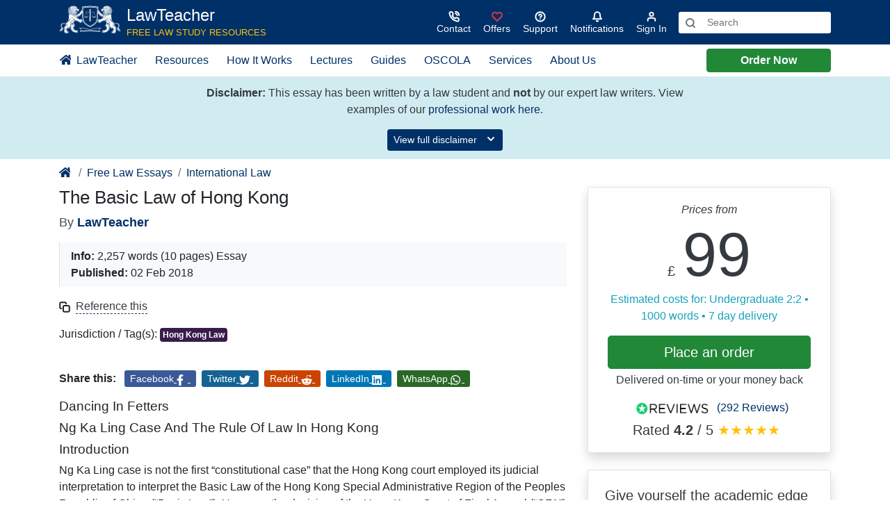

--- FILE ---
content_type: text/html; charset=UTF-8
request_url: https://www.lawteacher.net/free-law-essays/international-law/the-basic-law-of-hong-kong.php
body_size: 27670
content:
<!DOCTYPE html>
<html lang="en-GB">
<head>
	<meta charset="UTF-8" />
	<meta name="viewport" content="width=device-width, initial-scale=1" />
<meta name='robots' content='index, follow, max-image-preview:large, max-snippet:-1, max-video-preview:-1' />
	<style>img:is([sizes="auto" i], [sizes^="auto," i]) { contain-intrinsic-size: 3000px 1500px }</style>
	
	<!-- This site is optimized with the Yoast SEO Premium plugin v26.6 (Yoast SEO v26.6) - https://yoast.com/wordpress/plugins/seo/ -->
	<meta name="description" content="Ng Ka Ling case is not the first “constitutional case” that the Hong Kong court employed its judicial interpretation to interpret the Basic Law of the Hong Kong Special Administrative Region of the Peoples Republic of China" />
	<link rel="canonical" href="https://www.lawteacher.net/free-law-essays/international-law/the-basic-law-of-hong-kong.php" />
	<meta property="og:locale" content="en_GB" />
	<meta property="og:type" content="article" />
	<meta property="og:title" content="The Basic Law of Hong Kong" />
	<meta property="og:description" content="Ng Ka Ling case is not the first “constitutional case” that the Hong Kong court employed its judicial interpretation to interpret the Basic Law of the Hong Kong Special Administrative Region of the Peoples Republic of China" />
	<meta property="og:url" content="https://www.lawteacher.net/free-law-essays/international-law/the-basic-law-of-hong-kong.php" />
	<meta property="og:site_name" content="LawTeacher.net" />
	<meta property="article:publisher" content="https://www.facebook.com/LawTeacherNet/" />
	<meta property="article:author" content="https://www.facebook.com/LawTeacherNet" />
	<meta property="article:published_time" content="-0001-11-30T00:00:00+00:00" />
	<meta property="og:image" content="https://www.lawteacher.net/wp-content/uploads/2025/07/LT-large-logo.webp" />
	<meta property="og:image:width" content="1920" />
	<meta property="og:image:height" content="1080" />
	<meta property="og:image:type" content="image/webp" />
	<meta name="author" content="LawTeacher" />
	<meta name="twitter:card" content="summary_large_image" />
	<meta name="twitter:creator" content="@LawTeacherNet" />
	<meta name="twitter:site" content="@LawTeacherNet" />
	<meta name="twitter:label1" content="Written by" />
	<meta name="twitter:data1" content="LawTeacher" />
	<meta name="twitter:label2" content="Estimated reading time" />
	<meta name="twitter:data2" content="11 minutes" />
	<script type="application/ld+json" class="yoast-schema-graph">{"@context":"https://schema.org","@graph":[{"@type":"ScholarlyArticle","@id":"https://www.lawteacher.net/free-law-essays/international-law/the-basic-law-of-hong-kong.php#article","isPartOf":{"@id":"https://www.lawteacher.net/free-law-essays/international-law/the-basic-law-of-hong-kong.php"},"author":{"name":"LawTeacher","@id":"https://www.lawteacher.net/#/schema/person/b99962c073c877c4ab8ee3d2486cd56e"},"headline":"The Basic Law of Hong Kong","datePublished":"-0001-11-30T00:00:00+00:00","mainEntityOfPage":{"@id":"https://www.lawteacher.net/free-law-essays/international-law/the-basic-law-of-hong-kong.php"},"wordCount":2263,"publisher":{"@id":"https://www.lawteacher.net/#organization"},"keywords":["Hong Kong Law"],"articleSection":["International Law"],"inLanguage":"en-GB"},{"@type":"WebPage","@id":"https://www.lawteacher.net/free-law-essays/international-law/the-basic-law-of-hong-kong.php","url":"https://www.lawteacher.net/free-law-essays/international-law/the-basic-law-of-hong-kong.php","name":"The Basic Law of Hong Kong | LawTeacher.net","isPartOf":{"@id":"https://www.lawteacher.net/#website"},"datePublished":"-0001-11-30T00:00:00+00:00","description":"Ng Ka Ling case is not the first “constitutional case” that the Hong Kong court employed its judicial interpretation to interpret the Basic Law of the Hong Kong Special Administrative Region of the Peoples Republic of China","breadcrumb":{"@id":"https://www.lawteacher.net/free-law-essays/international-law/the-basic-law-of-hong-kong.php#breadcrumb"},"inLanguage":"en-GB","potentialAction":[{"@type":"ReadAction","target":["https://www.lawteacher.net/free-law-essays/international-law/the-basic-law-of-hong-kong.php"]}]},{"@type":"BreadcrumbList","@id":"https://www.lawteacher.net/free-law-essays/international-law/the-basic-law-of-hong-kong.php#breadcrumb","itemListElement":[{"@type":"ListItem","position":1,"name":"Home","item":"https://www.lawteacher.net/"},{"@type":"ListItem","position":2,"name":"The Basic Law of Hong Kong"}]},{"@type":"WebSite","@id":"https://www.lawteacher.net/#website","url":"https://www.lawteacher.net/","name":"Law Teacher","description":"The Law Essay Professionals","publisher":{"@id":"https://www.lawteacher.net/#organization"},"alternateName":"LawTeacher.net","potentialAction":[{"@type":"SearchAction","target":{"@type":"EntryPoint","urlTemplate":"https://www.lawteacher.net/?s={search_term_string}"},"query-input":{"@type":"PropertyValueSpecification","valueRequired":true,"valueName":"search_term_string"}}],"inLanguage":"en-GB"},{"@type":"Organization","@id":"https://www.lawteacher.net/#organization","name":"Law Teacher","alternateName":"LawTeacher.net","url":"https://www.lawteacher.net/","logo":{"@type":"ImageObject","inLanguage":"en-GB","@id":"https://www.lawteacher.net/#/schema/logo/image/","url":"https://www.lawteacher.net/wp-content/uploads/2025/07/LT-logo.jpg","contentUrl":"https://www.lawteacher.net/wp-content/uploads/2025/07/LT-logo.jpg","width":250,"height":250,"caption":"Law Teacher"},"image":{"@id":"https://www.lawteacher.net/#/schema/logo/image/"},"sameAs":["https://www.facebook.com/LawTeacherNet/","https://x.com/LawTeacherNet","https://api.whatsapp.com/send/?phone=447723491966&text&type=phone_number&app_absent=0"],"description":"Law Teacher provides academic writing services for law students throughout the world.","email":"contact@lawteacher.net","telephone":"+44 115 966 7966","numberOfEmployees":{"@type":"QuantitativeValue","minValue":"51","maxValue":"200"}},{"@type":"Person","@id":"https://www.lawteacher.net/#/schema/person/b99962c073c877c4ab8ee3d2486cd56e","name":"LawTeacher","image":{"@type":"ImageObject","inLanguage":"en-GB","@id":"https://www.lawteacher.net/#/schema/person/image/","url":"https://secure.gravatar.com/avatar/4fdfab0a9ef25209f111018ecc8a983e19e57c5066a9277217a119582ccbeed3?s=96&d=mm&r=g","contentUrl":"https://secure.gravatar.com/avatar/4fdfab0a9ef25209f111018ecc8a983e19e57c5066a9277217a119582ccbeed3?s=96&d=mm&r=g","caption":"LawTeacher"},"description":"LawTeacher.net is the UK's leading provider of academic legal support, offering both writing services and an extensive collection of law study resources for students in the UK and overseas. Founded in 2003 by Grey's Inn graduate Barclay Littlewood, the Company was built on a commitment to excellence, with unique guarantees and a high standard of service from day one. The team includes over 500 UK legally qualified writing experts, with many practising solicitors and barristers, and several former lecturers.","sameAs":["https://www.lawteacher.net","https://www.facebook.com/LawTeacherNet","https://x.com/LawTeacherNet","https://gravatar.com/lawteacherprofile"],"knowsAbout":["Contract Law","Criminal Law","Constitutional and Administrative Law","EU Law","Tort Law","Property Law","Equity and Trusts","Jurisprudence","Company Law","Commercial Law","Family Law","Human Rights Law","Employment Law","Evidence","Public International Law","Legal Research and Methods","Dispute Resolution","Business Law and Practice","Civil Litigation","Criminal Litigation","Professional Conduct","Taxation","Wills and Administration of Estates","Solicitors’ Accounts"],"url":"https://www.lawteacher.net/author/lawteacher"}]}</script>
	<!-- / Yoast SEO Premium plugin. -->


<title>The Basic Law of Hong Kong | LawTeacher.net</title>
<link rel='dns-prefetch' href='//www.lawteacher.net' />
<link rel="alternate" type="application/rss+xml" title="LawTeacher.net &raquo; Feed" href="https://www.lawteacher.net/feed" />
<style id='create-block-lawteacher-block-style-inline-css'>
.wp-block-create-block-lawteacher-block{background-color:#21759b;color:#fff;padding:2px}

</style>
<style id='wp-block-query-pagination-inline-css'>
.wp-block-query-pagination.is-content-justification-space-between>.wp-block-query-pagination-next:last-of-type{margin-inline-start:auto}.wp-block-query-pagination.is-content-justification-space-between>.wp-block-query-pagination-previous:first-child{margin-inline-end:auto}.wp-block-query-pagination .wp-block-query-pagination-previous-arrow{display:inline-block;margin-right:1ch}.wp-block-query-pagination .wp-block-query-pagination-previous-arrow:not(.is-arrow-chevron){transform:scaleX(1)}.wp-block-query-pagination .wp-block-query-pagination-next-arrow{display:inline-block;margin-left:1ch}.wp-block-query-pagination .wp-block-query-pagination-next-arrow:not(.is-arrow-chevron){transform:scaleX(1)}.wp-block-query-pagination.aligncenter{justify-content:center}
</style>
<style id='wp-block-group-inline-css'>
.wp-block-group{box-sizing:border-box}:where(.wp-block-group.wp-block-group-is-layout-constrained){position:relative}
</style>
<style id='wp-block-library-inline-css'>
:root{--wp-admin-theme-color:#007cba;--wp-admin-theme-color--rgb:0,124,186;--wp-admin-theme-color-darker-10:#006ba1;--wp-admin-theme-color-darker-10--rgb:0,107,161;--wp-admin-theme-color-darker-20:#005a87;--wp-admin-theme-color-darker-20--rgb:0,90,135;--wp-admin-border-width-focus:2px;--wp-block-synced-color:#7a00df;--wp-block-synced-color--rgb:122,0,223;--wp-bound-block-color:var(--wp-block-synced-color)}@media (min-resolution:192dpi){:root{--wp-admin-border-width-focus:1.5px}}.wp-element-button{cursor:pointer}:root{--wp--preset--font-size--normal:16px;--wp--preset--font-size--huge:42px}:root .has-very-light-gray-background-color{background-color:#eee}:root .has-very-dark-gray-background-color{background-color:#313131}:root .has-very-light-gray-color{color:#eee}:root .has-very-dark-gray-color{color:#313131}:root .has-vivid-green-cyan-to-vivid-cyan-blue-gradient-background{background:linear-gradient(135deg,#00d084,#0693e3)}:root .has-purple-crush-gradient-background{background:linear-gradient(135deg,#34e2e4,#4721fb 50%,#ab1dfe)}:root .has-hazy-dawn-gradient-background{background:linear-gradient(135deg,#faaca8,#dad0ec)}:root .has-subdued-olive-gradient-background{background:linear-gradient(135deg,#fafae1,#67a671)}:root .has-atomic-cream-gradient-background{background:linear-gradient(135deg,#fdd79a,#004a59)}:root .has-nightshade-gradient-background{background:linear-gradient(135deg,#330968,#31cdcf)}:root .has-midnight-gradient-background{background:linear-gradient(135deg,#020381,#2874fc)}.has-regular-font-size{font-size:1em}.has-larger-font-size{font-size:2.625em}.has-normal-font-size{font-size:var(--wp--preset--font-size--normal)}.has-huge-font-size{font-size:var(--wp--preset--font-size--huge)}.has-text-align-center{text-align:center}.has-text-align-left{text-align:left}.has-text-align-right{text-align:right}#end-resizable-editor-section{display:none}.aligncenter{clear:both}.items-justified-left{justify-content:flex-start}.items-justified-center{justify-content:center}.items-justified-right{justify-content:flex-end}.items-justified-space-between{justify-content:space-between}.screen-reader-text{border:0;clip-path:inset(50%);height:1px;margin:-1px;overflow:hidden;padding:0;position:absolute;width:1px;word-wrap:normal!important}.screen-reader-text:focus{background-color:#ddd;clip-path:none;color:#444;display:block;font-size:1em;height:auto;left:5px;line-height:normal;padding:15px 23px 14px;text-decoration:none;top:5px;width:auto;z-index:100000}html :where(.has-border-color){border-style:solid}html :where([style*=border-top-color]){border-top-style:solid}html :where([style*=border-right-color]){border-right-style:solid}html :where([style*=border-bottom-color]){border-bottom-style:solid}html :where([style*=border-left-color]){border-left-style:solid}html :where([style*=border-width]){border-style:solid}html :where([style*=border-top-width]){border-top-style:solid}html :where([style*=border-right-width]){border-right-style:solid}html :where([style*=border-bottom-width]){border-bottom-style:solid}html :where([style*=border-left-width]){border-left-style:solid}html :where(img[class*=wp-image-]){height:auto;max-width:100%}:where(figure){margin:0 0 1em}html :where(.is-position-sticky){--wp-admin--admin-bar--position-offset:var(--wp-admin--admin-bar--height,0px)}@media screen and (max-width:600px){html :where(.is-position-sticky){--wp-admin--admin-bar--position-offset:0px}}
</style>
<style id='global-styles-inline-css'>
:root{--wp--preset--aspect-ratio--square: 1;--wp--preset--aspect-ratio--4-3: 4/3;--wp--preset--aspect-ratio--3-4: 3/4;--wp--preset--aspect-ratio--3-2: 3/2;--wp--preset--aspect-ratio--2-3: 2/3;--wp--preset--aspect-ratio--16-9: 16/9;--wp--preset--aspect-ratio--9-16: 9/16;--wp--preset--color--black: #000000;--wp--preset--color--cyan-bluish-gray: #abb8c3;--wp--preset--color--white: #ffffff;--wp--preset--color--pale-pink: #f78da7;--wp--preset--color--vivid-red: #cf2e2e;--wp--preset--color--luminous-vivid-orange: #ff6900;--wp--preset--color--luminous-vivid-amber: #fcb900;--wp--preset--color--light-green-cyan: #7bdcb5;--wp--preset--color--vivid-green-cyan: #00d084;--wp--preset--color--pale-cyan-blue: #8ed1fc;--wp--preset--color--vivid-cyan-blue: #0693e3;--wp--preset--color--vivid-purple: #9b51e0;--wp--preset--gradient--vivid-cyan-blue-to-vivid-purple: linear-gradient(135deg,rgba(6,147,227,1) 0%,rgb(155,81,224) 100%);--wp--preset--gradient--light-green-cyan-to-vivid-green-cyan: linear-gradient(135deg,rgb(122,220,180) 0%,rgb(0,208,130) 100%);--wp--preset--gradient--luminous-vivid-amber-to-luminous-vivid-orange: linear-gradient(135deg,rgba(252,185,0,1) 0%,rgba(255,105,0,1) 100%);--wp--preset--gradient--luminous-vivid-orange-to-vivid-red: linear-gradient(135deg,rgba(255,105,0,1) 0%,rgb(207,46,46) 100%);--wp--preset--gradient--very-light-gray-to-cyan-bluish-gray: linear-gradient(135deg,rgb(238,238,238) 0%,rgb(169,184,195) 100%);--wp--preset--gradient--cool-to-warm-spectrum: linear-gradient(135deg,rgb(74,234,220) 0%,rgb(151,120,209) 20%,rgb(207,42,186) 40%,rgb(238,44,130) 60%,rgb(251,105,98) 80%,rgb(254,248,76) 100%);--wp--preset--gradient--blush-light-purple: linear-gradient(135deg,rgb(255,206,236) 0%,rgb(152,150,240) 100%);--wp--preset--gradient--blush-bordeaux: linear-gradient(135deg,rgb(254,205,165) 0%,rgb(254,45,45) 50%,rgb(107,0,62) 100%);--wp--preset--gradient--luminous-dusk: linear-gradient(135deg,rgb(255,203,112) 0%,rgb(199,81,192) 50%,rgb(65,88,208) 100%);--wp--preset--gradient--pale-ocean: linear-gradient(135deg,rgb(255,245,203) 0%,rgb(182,227,212) 50%,rgb(51,167,181) 100%);--wp--preset--gradient--electric-grass: linear-gradient(135deg,rgb(202,248,128) 0%,rgb(113,206,126) 100%);--wp--preset--gradient--midnight: linear-gradient(135deg,rgb(2,3,129) 0%,rgb(40,116,252) 100%);--wp--preset--font-size--small: 13px;--wp--preset--font-size--medium: 20px;--wp--preset--font-size--large: 36px;--wp--preset--font-size--x-large: 42px;--wp--preset--font-family--system-font: -apple-system, BlinkMacSystemFont, 'Segoe UI', Roboto, Oxygen-Sans, Ubuntu, Cantarell, 'Helvetica Neue', sans-serif;--wp--preset--spacing--20: 0.44rem;--wp--preset--spacing--30: 0.67rem;--wp--preset--spacing--40: 1rem;--wp--preset--spacing--50: 1.5rem;--wp--preset--spacing--60: 2.25rem;--wp--preset--spacing--70: 3.38rem;--wp--preset--spacing--80: 5.06rem;--wp--preset--shadow--natural: 6px 6px 9px rgba(0, 0, 0, 0.2);--wp--preset--shadow--deep: 12px 12px 50px rgba(0, 0, 0, 0.4);--wp--preset--shadow--sharp: 6px 6px 0px rgba(0, 0, 0, 0.2);--wp--preset--shadow--outlined: 6px 6px 0px -3px rgba(255, 255, 255, 1), 6px 6px rgba(0, 0, 0, 1);--wp--preset--shadow--crisp: 6px 6px 0px rgba(0, 0, 0, 1);}:root { --wp--style--global--content-size: 620px;--wp--style--global--wide-size: 1000px; }:where(body) { margin: 0; }.wp-site-blocks { padding-top: var(--wp--style--root--padding-top); padding-bottom: var(--wp--style--root--padding-bottom); }.has-global-padding { padding-right: var(--wp--style--root--padding-right); padding-left: var(--wp--style--root--padding-left); }.has-global-padding > .alignfull { margin-right: calc(var(--wp--style--root--padding-right) * -1); margin-left: calc(var(--wp--style--root--padding-left) * -1); }.has-global-padding :where(:not(.alignfull.is-layout-flow) > .has-global-padding:not(.wp-block-block, .alignfull)) { padding-right: 0; padding-left: 0; }.has-global-padding :where(:not(.alignfull.is-layout-flow) > .has-global-padding:not(.wp-block-block, .alignfull)) > .alignfull { margin-left: 0; margin-right: 0; }.wp-site-blocks > .alignleft { float: left; margin-right: 2em; }.wp-site-blocks > .alignright { float: right; margin-left: 2em; }.wp-site-blocks > .aligncenter { justify-content: center; margin-left: auto; margin-right: auto; }:where(.is-layout-flex){gap: 0.5em;}:where(.is-layout-grid){gap: 0.5em;}.is-layout-flow > .alignleft{float: left;margin-inline-start: 0;margin-inline-end: 2em;}.is-layout-flow > .alignright{float: right;margin-inline-start: 2em;margin-inline-end: 0;}.is-layout-flow > .aligncenter{margin-left: auto !important;margin-right: auto !important;}.is-layout-constrained > .alignleft{float: left;margin-inline-start: 0;margin-inline-end: 2em;}.is-layout-constrained > .alignright{float: right;margin-inline-start: 2em;margin-inline-end: 0;}.is-layout-constrained > .aligncenter{margin-left: auto !important;margin-right: auto !important;}.is-layout-constrained > :where(:not(.alignleft):not(.alignright):not(.alignfull)){max-width: var(--wp--style--global--content-size);margin-left: auto !important;margin-right: auto !important;}.is-layout-constrained > .alignwide{max-width: var(--wp--style--global--wide-size);}body .is-layout-flex{display: flex;}.is-layout-flex{flex-wrap: wrap;align-items: center;}.is-layout-flex > :is(*, div){margin: 0;}body .is-layout-grid{display: grid;}.is-layout-grid > :is(*, div){margin: 0;}body{--wp--style--root--padding-top: 0px;--wp--style--root--padding-right: 0px;--wp--style--root--padding-bottom: 0px;--wp--style--root--padding-left: 0px;}a:where(:not(.wp-element-button)){text-decoration: underline;}:root :where(.wp-element-button, .wp-block-button__link){background-color: #32373c;border-width: 0;color: #fff;font-family: inherit;font-size: inherit;line-height: inherit;padding: calc(0.667em + 2px) calc(1.333em + 2px);text-decoration: none;}.has-black-color{color: var(--wp--preset--color--black) !important;}.has-cyan-bluish-gray-color{color: var(--wp--preset--color--cyan-bluish-gray) !important;}.has-white-color{color: var(--wp--preset--color--white) !important;}.has-pale-pink-color{color: var(--wp--preset--color--pale-pink) !important;}.has-vivid-red-color{color: var(--wp--preset--color--vivid-red) !important;}.has-luminous-vivid-orange-color{color: var(--wp--preset--color--luminous-vivid-orange) !important;}.has-luminous-vivid-amber-color{color: var(--wp--preset--color--luminous-vivid-amber) !important;}.has-light-green-cyan-color{color: var(--wp--preset--color--light-green-cyan) !important;}.has-vivid-green-cyan-color{color: var(--wp--preset--color--vivid-green-cyan) !important;}.has-pale-cyan-blue-color{color: var(--wp--preset--color--pale-cyan-blue) !important;}.has-vivid-cyan-blue-color{color: var(--wp--preset--color--vivid-cyan-blue) !important;}.has-vivid-purple-color{color: var(--wp--preset--color--vivid-purple) !important;}.has-black-background-color{background-color: var(--wp--preset--color--black) !important;}.has-cyan-bluish-gray-background-color{background-color: var(--wp--preset--color--cyan-bluish-gray) !important;}.has-white-background-color{background-color: var(--wp--preset--color--white) !important;}.has-pale-pink-background-color{background-color: var(--wp--preset--color--pale-pink) !important;}.has-vivid-red-background-color{background-color: var(--wp--preset--color--vivid-red) !important;}.has-luminous-vivid-orange-background-color{background-color: var(--wp--preset--color--luminous-vivid-orange) !important;}.has-luminous-vivid-amber-background-color{background-color: var(--wp--preset--color--luminous-vivid-amber) !important;}.has-light-green-cyan-background-color{background-color: var(--wp--preset--color--light-green-cyan) !important;}.has-vivid-green-cyan-background-color{background-color: var(--wp--preset--color--vivid-green-cyan) !important;}.has-pale-cyan-blue-background-color{background-color: var(--wp--preset--color--pale-cyan-blue) !important;}.has-vivid-cyan-blue-background-color{background-color: var(--wp--preset--color--vivid-cyan-blue) !important;}.has-vivid-purple-background-color{background-color: var(--wp--preset--color--vivid-purple) !important;}.has-black-border-color{border-color: var(--wp--preset--color--black) !important;}.has-cyan-bluish-gray-border-color{border-color: var(--wp--preset--color--cyan-bluish-gray) !important;}.has-white-border-color{border-color: var(--wp--preset--color--white) !important;}.has-pale-pink-border-color{border-color: var(--wp--preset--color--pale-pink) !important;}.has-vivid-red-border-color{border-color: var(--wp--preset--color--vivid-red) !important;}.has-luminous-vivid-orange-border-color{border-color: var(--wp--preset--color--luminous-vivid-orange) !important;}.has-luminous-vivid-amber-border-color{border-color: var(--wp--preset--color--luminous-vivid-amber) !important;}.has-light-green-cyan-border-color{border-color: var(--wp--preset--color--light-green-cyan) !important;}.has-vivid-green-cyan-border-color{border-color: var(--wp--preset--color--vivid-green-cyan) !important;}.has-pale-cyan-blue-border-color{border-color: var(--wp--preset--color--pale-cyan-blue) !important;}.has-vivid-cyan-blue-border-color{border-color: var(--wp--preset--color--vivid-cyan-blue) !important;}.has-vivid-purple-border-color{border-color: var(--wp--preset--color--vivid-purple) !important;}.has-vivid-cyan-blue-to-vivid-purple-gradient-background{background: var(--wp--preset--gradient--vivid-cyan-blue-to-vivid-purple) !important;}.has-light-green-cyan-to-vivid-green-cyan-gradient-background{background: var(--wp--preset--gradient--light-green-cyan-to-vivid-green-cyan) !important;}.has-luminous-vivid-amber-to-luminous-vivid-orange-gradient-background{background: var(--wp--preset--gradient--luminous-vivid-amber-to-luminous-vivid-orange) !important;}.has-luminous-vivid-orange-to-vivid-red-gradient-background{background: var(--wp--preset--gradient--luminous-vivid-orange-to-vivid-red) !important;}.has-very-light-gray-to-cyan-bluish-gray-gradient-background{background: var(--wp--preset--gradient--very-light-gray-to-cyan-bluish-gray) !important;}.has-cool-to-warm-spectrum-gradient-background{background: var(--wp--preset--gradient--cool-to-warm-spectrum) !important;}.has-blush-light-purple-gradient-background{background: var(--wp--preset--gradient--blush-light-purple) !important;}.has-blush-bordeaux-gradient-background{background: var(--wp--preset--gradient--blush-bordeaux) !important;}.has-luminous-dusk-gradient-background{background: var(--wp--preset--gradient--luminous-dusk) !important;}.has-pale-ocean-gradient-background{background: var(--wp--preset--gradient--pale-ocean) !important;}.has-electric-grass-gradient-background{background: var(--wp--preset--gradient--electric-grass) !important;}.has-midnight-gradient-background{background: var(--wp--preset--gradient--midnight) !important;}.has-small-font-size{font-size: var(--wp--preset--font-size--small) !important;}.has-medium-font-size{font-size: var(--wp--preset--font-size--medium) !important;}.has-large-font-size{font-size: var(--wp--preset--font-size--large) !important;}.has-x-large-font-size{font-size: var(--wp--preset--font-size--x-large) !important;}.has-system-font-font-family{font-family: var(--wp--preset--font-family--system-font) !important;}
</style>
<style id='wp-block-template-skip-link-inline-css'>

		.skip-link.screen-reader-text {
			border: 0;
			clip-path: inset(50%);
			height: 1px;
			margin: -1px;
			overflow: hidden;
			padding: 0;
			position: absolute !important;
			width: 1px;
			word-wrap: normal !important;
		}

		.skip-link.screen-reader-text:focus {
			background-color: #eee;
			clip-path: none;
			color: #444;
			display: block;
			font-size: 1em;
			height: auto;
			left: 5px;
			line-height: normal;
			padding: 15px 23px 14px;
			text-decoration: none;
			top: 5px;
			width: auto;
			z-index: 100000;
		}
</style>
<script src="https://www.lawteacher.net/wp-content/plugins/lawteacher-block/build/lawteacher-block/view.js?ver=97b0701d5360d1aea271" id="create-block-lawteacher-block-view-script-js" defer data-wp-strategy="defer"></script>
<link rel="https://api.w.org/" href="https://www.lawteacher.net/wp-json/" /><link rel="alternate" title="JSON" type="application/json" href="https://www.lawteacher.net/wp-json/wp/v2/posts/1157" /><link rel="EditURI" type="application/rsd+xml" title="RSD" href="https://www.lawteacher.net/xmlrpc.php?rsd" />
<meta name="generator" content="WordPress 6.8.2" />
<link rel="alternate" title="oEmbed (JSON)" type="application/json+oembed" href="https://www.lawteacher.net/wp-json/oembed/1.0/embed?url=https%3A%2F%2Fwww.lawteacher.net%2Ffree-law-essays%2Finternational-law%2Fthe-basic-law-of-hong-kong.php" />
<link rel="alternate" title="oEmbed (XML)" type="text/xml+oembed" href="https://www.lawteacher.net/wp-json/oembed/1.0/embed?url=https%3A%2F%2Fwww.lawteacher.net%2Ffree-law-essays%2Finternational-law%2Fthe-basic-law-of-hong-kong.php&#038;format=xml" />
        <meta name="sloc.o1" content="LON" />
        <link rel="shortcut icon" href="/favicon.ico" />
        <meta name="theme-color" content="#005dc8" />

        <!-- Resource hints for performance -->
        <link rel="preconnect" href="https://fonts.gstatic.com" crossorigin />
        <link rel="preconnect" href="https://ajax.cloudflare.com" />
        <link rel="preconnect" href="https://cdn.livechatinc.com" />

        <!-- Preload main stylesheet -->
        <link rel="preload" href="/css/main.css" type="text/css" as="style" onload="this.onload = null; this.rel = 'stylesheet';" />

        <!-- Critical CSS -->
        <style>
            .feather {
                width: 1rem;
                height: 1rem;
                stroke: currentColor;
                stroke-width: 3;
                stroke-linecap: round;
                stroke-linejoin: round;
                fill: none;
            }

            .feather-solid {
                fill: currentColor;
            }

            .feather-1-3 {
                width: 1.3rem;
                height: 1.3rem;
            }

            .feather-2 {
                width: 2rem;
                height: 2rem;
            }

            .feather-3 {
                width: 3rem;
                height: 3rem;
                stroke-width: 2;
            }

            :root {
                --blue: #007bff;
                --indigo: #6610f2;
                --purple: #6f42c1;
                --pink: #e83e8c;
                --red: #dc3545;
                --orange: #fd7e14;
                --yellow: #ffc107;
                --green: #28a745;
                --teal: #20c997;
                --cyan: #17a2b8;
                --white: #fff;
                --gray: #6c757d;
                --gray-dark: #343a40;
                --primary: #003068;
                --secondary: #391b49;
                --success: #218838;
                --info: #17a2b8;
                --warning: #ffc107;
                --danger: #dc3545;
                --light: #f8f9fa;
                --dark: #343a40;
                --breakpoint-xs: 0;
                --breakpoint-sm: 576px;
                --breakpoint-md: 768px;
                --breakpoint-lg: 992px;
                --breakpoint-xl: 1200px;
                --font-family-sans-serif: -apple-system, BlinkMacSystemFont, "Segoe UI",
                    Roboto, "Helvetica Neue", Arial, "Noto Sans", sans-serif,
                    "Apple Color Emoji", "Segoe UI Emoji", "Segoe UI Symbol",
                    "Noto Color Emoji";
                --font-family-monospace: SFMono-Regular, Menlo, Monaco, Consolas,
                    "Liberation Mono", "Courier New", monospace;
            }

            *,
            :after,
            :before {
                box-sizing: border-box;
            }

            html {
                font-family: sans-serif;
                line-height: 1.15;
                -webkit-text-size-adjust: 100%;
            }

            article,
            figcaption,
            figure,
            header,
            main,
            nav {
                display: block;
            }

            body {
                margin: 0;
                font-family: -apple-system, BlinkMacSystemFont, Segoe UI, Roboto,
                    Helvetica Neue, Arial, Noto Sans, sans-serif, Apple Color Emoji,
                    Segoe UI Emoji, Segoe UI Symbol, Noto Color Emoji;
                font-size: 1rem;
                font-weight: 400;
                line-height: 1.5;
                color: #212529;
                text-align: left;
                background-color: #fff;
            }

            h1,
            h3 {
                margin-top: 0;
                margin-bottom: 0.5rem;
            }

            p {
                margin-top: 0;
                margin-bottom: 1rem;
            }

            ol,
            ul {
                margin-bottom: 1rem;
            }

            ol,
            ul {
                margin-top: 0;
            }

            ul ul {
                margin-bottom: 0;
            }

            b,
            strong {
                font-weight: bolder;
            }

            a {
                color: #007bff;
                text-decoration: none;
                background-color: transparent;
            }

            figure {
                margin: 0 0 1rem;
            }

            img {
                border-style: none;
            }

            img,
            svg {
                vertical-align: middle;
            }

            svg {
                overflow: hidden;
            }

            button {
                border-radius: 0;
            }

            button,
            input,
            textarea {
                margin: 0;
                font-family: inherit;
                font-size: inherit;
                line-height: inherit;
            }

            button,
            input {
                overflow: visible;
            }

            button {
                text-transform: none;
            }

            [type="button"],
            [type="submit"],
            button {
                -webkit-appearance: button;
            }

            [type="button"]::-moz-focus-inner,
            [type="submit"]::-moz-focus-inner,
            button::-moz-focus-inner {
                padding: 0;
                border-style: none;
            }

            textarea {
                overflow: auto;
                resize: vertical;
            }

            [type="search"] {
                outline-offset: -2px;
                -webkit-appearance: none;
            }

            [type="search"]::-webkit-search-decoration {
                -webkit-appearance: none;
            }

            ::-webkit-file-upload-button {
                font: inherit;
                -webkit-appearance: button;
            }

            .h1,
            .h4,
            .h5,
            h1,
            h3 {
                margin-bottom: 0.5rem;
                font-weight: 500;
                line-height: 1.2;
            }

            .h1,
            h1 {
                font-size: 2.5rem;
            }

            h3 {
                font-size: 1.75rem;
            }

            .h4 {
                font-size: 1.5rem;
            }

            .h5 {
                font-size: 1.25rem;
            }

            .lead {
                font-size: 1.25rem;
                font-weight: 300;
            }

            .display-2 {
                font-weight: 300;
                line-height: 1.2;
            }

            .display-2 {
                font-size: 5.5rem;
            }

            .small {
                font-size: 80%;
                font-weight: 400;
            }

            .list-unstyled {
                padding-left: 0;
                list-style: none;
            }

            .img-fluid {
                max-width: 100%;
                height: auto;
            }

            .container {
                width: 100%;
                padding-right: 15px;
                padding-left: 15px;
                margin-right: auto;
                margin-left: auto;
            }

            @media (min-width: 576px) {
                .container {
                    max-width: 540px;
                }
            }

            @media (min-width: 768px) {
                .container {
                    max-width: 720px;
                }
            }

            @media (min-width: 992px) {
                .container {
                    max-width: 960px;
                }
            }

            @media (min-width: 1200px) {
                .container {
                    max-width: 1140px;
                }
            }

            @media (min-width: 576px) {
                .container {
                    max-width: 540px;
                }
            }

            @media (min-width: 768px) {
                .container {
                    max-width: 720px;
                }
            }

            @media (min-width: 992px) {
                .container {
                    max-width: 960px;
                }
            }

            @media (min-width: 1200px) {
                .container {
                    max-width: 1140px;
                }
            }

            .row {
                display: flex;
                flex-wrap: wrap;
                margin-right: -15px;
                margin-left: -15px;
            }

            .col-3,
            .col-4,
            .col-lg-4,
            .col-lg-8,
            .col-md-8 {
                position: relative;
                width: 100%;
                padding-right: 15px;
                padding-left: 15px;
            }

            .col-3 {
                flex: 0 0 25%;
                max-width: 25%;
            }

            .col-4 {
                flex: 0 0 33.3333333333%;
                max-width: 33.3333333333%;
            }

            @media (min-width: 768px) {
                .col-md-8 {
                    flex: 0 0 66.6666666667%;
                    max-width: 66.6666666667%;
                }
            }

            @media (min-width: 992px) {
                .col-lg-4 {
                    flex: 0 0 33.3333333333%;
                    max-width: 33.3333333333%;
                }

                .col-lg-8 {
                    flex: 0 0 66.6666666667%;
                    max-width: 66.6666666667%;
                }
            }

            .form-control {
                display: block;
                width: 100%;
                height: calc(1.5em + 0.75rem + 2px);
                padding: 0.375rem 0.75rem;
                font-size: 1rem;
                font-weight: 400;
                line-height: 1.5;
                color: #495057;
                background-color: #fff;
                background-clip: padding-box;
                border: 1px solid #ced4da;
                border-radius: 0.25rem;
            }

            .form-control::-ms-expand {
                background-color: transparent;
                border: 0;
            }

            .form-control:-moz-focusring {
                color: transparent;
                text-shadow: 0 0 0 #495057;
            }

            .form-control::-moz-placeholder {
                color: #6c757d;
                opacity: 1;
            }

            .form-control:-ms-input-placeholder {
                color: #6c757d;
                opacity: 1;
            }

            textarea.form-control {
                height: auto;
            }

            .btn {
                display: inline-block;
                font-weight: 400;
                color: #212529;
                text-align: center;
                vertical-align: middle;
                background-color: transparent;
                border: 1px solid transparent;
                padding: 0.375rem 0.75rem;
                font-size: 1rem;
                line-height: 1.5;
                border-radius: 0.25rem;
            }

            .btn-primary {
                color: #fff;
                background-color: #003068;
                border-color: #003068;
            }

            .btn-success {
                color: #fff;
                background-color: #218838;
                border-color: #218838;
            }

            .btn-dark {
                color: #fff;
                background-color: #343a40;
                border-color: #343a40;
            }

            .btn-link {
                font-weight: 400;
                color: #007bff;
                text-decoration: none;
            }

            .btn-lg {
                padding: 0.5rem 1rem;
                font-size: 1.25rem;
                line-height: 1.5;
                border-radius: 0.3rem;
            }

            .btn-sm {
                padding: 0.25rem 0.5rem;
                font-size: 0.875rem;
                line-height: 1.5;
                border-radius: 0.2rem;
            }

            .btn-block {
                display: block;
                width: 100%;
            }

            .fade:not(.show) {
                opacity: 0;
            }

            .collapse:not(.show) {
                display: none;
            }

            .input-group {
                position: relative;
                display: flex;
                flex-wrap: wrap;
                align-items: stretch;
                width: 100%;
            }

            .input-group>.form-control {
                position: relative;
                flex: 1 1 0%;
                min-width: 0;
                margin-bottom: 0;
            }

            .input-group>.form-control:not(:first-child) {
                border-top-left-radius: 0;
                border-bottom-left-radius: 0;
            }

            .input-group-prepend {
                display: flex;
            }

            .input-group-prepend .btn {
                position: relative;
                z-index: 2;
            }

            .input-group-prepend {
                margin-right: -1px;
            }

            .input-group-sm>.form-control:not(textarea) {
                height: calc(1.5em + 0.5rem + 2px);
            }

            .input-group-sm>.form-control,
            .input-group-sm>.input-group-prepend>.btn {
                padding: 0.25rem 0.5rem;
                font-size: 0.875rem;
                line-height: 1.5;
                border-radius: 0.2rem;
            }

            .input-group>.input-group-prepend>.btn {
                border-top-right-radius: 0;
                border-bottom-right-radius: 0;
            }

            .tab-content>.tab-pane {
                display: none;
            }

            .breadcrumb {
                display: flex;
                flex-wrap: wrap;
                padding: 0.75rem 1rem;
                margin-bottom: 1rem;
                list-style: none;
                background-color: #e9ecef;
                border-radius: 0.25rem;
            }

            .breadcrumb-item+.breadcrumb-item {
                padding-left: 0.5rem;
            }

            .breadcrumb-item+.breadcrumb-item:before {
                display: inline-block;
                padding-right: 0.5rem;
                color: #6c757d;
                content: "/";
            }

            .badge {
                display: inline-block;
                padding: 0.25em 0.4em;
                font-size: 75%;
                font-weight: 700;
                line-height: 1;
                text-align: center;
                white-space: nowrap;
                vertical-align: baseline;
                border-radius: 0.25rem;
            }

            .badge-secondary {
                color: #fff;
                background-color: #391b49;
            }

            .alert {
                position: relative;
                padding: 0.75rem 1.25rem;
                margin-bottom: 1rem;
                border: 1px solid transparent;
                border-radius: 0.25rem;
            }

            .alert-info {
                color: #0c5460;
                background-color: #d1ecf1;
                border-color: #bee5eb;
            }

            .alert-warning {
                color: #856404;
                background-color: #fff3cd;
                border-color: #ffeeba;
            }

            .modal {
                position: fixed;
                top: 0;
                left: 0;
                z-index: 1050;
                display: none;
                width: 100%;
                height: 100%;
                overflow: hidden;
                outline: 0;
            }

            .modal-dialog {
                position: relative;
                width: auto;
                margin: 0.5rem;
            }

            .modal.fade .modal-dialog {
                transform: translateY(-50px);
            }

            .modal-content {
                position: relative;
                display: flex;
                flex-direction: column;
                width: 100%;
                background-color: #fff;
                background-clip: padding-box;
                border: 1px solid rgba(0, 0, 0, 0.2);
                border-radius: 0.3rem;
                outline: 0;
            }

            .modal-body {
                position: relative;
                flex: 1 1 auto;
                padding: 1rem;
            }

            @media (min-width: 576px) {
                .modal-dialog {
                    max-width: 500px;
                    margin: 1.75rem auto;
                }
            }

            @media (min-width: 992px) {
                .modal-lg {
                    max-width: 800px;
                }
            }

            .bg-primary {
                background-color: #003068 !important;
            }

            .bg-light {
                background-color: #f8f9fa !important;
            }

            .bg-white {
                background-color: #fff !important;
            }

            .border {
                border: 1px solid #dee2e6 !important;
            }

            .border-bottom {
                border-bottom: 1px solid #dee2e6 !important;
            }

            .border-left {
                border-left: 1px solid #dee2e6 !important;
            }

            .border-0 {
                border: 0 !important;
            }

            .rounded {
                border-radius: 0.25rem !important;
            }

            .rounded-0 {
                border-radius: 0 !important;
            }

            .d-none {
                display: none !important;
            }

            .d-inline-block {
                display: inline-block !important;
            }

            .d-flex {
                display: flex !important;
            }

            @media (min-width: 576px) {
                .d-sm-block {
                    display: block !important;
                }
            }

            @media (min-width: 768px) {
                .d-md-block {
                    display: block !important;
                }
            }

            @media (min-width: 992px) {
                .d-lg-none {
                    display: none !important;
                }

                .d-lg-inline-block {
                    display: inline-block !important;
                }

                .d-lg-block {
                    display: block !important;
                }

                .d-lg-flex {
                    display: flex !important;
                }
            }

            .flex-shrink-0 {
                flex-shrink: 0 !important;
            }

            .justify-content-center {
                justify-content: center !important;
            }

            .justify-content-between {
                justify-content: space-between !important;
            }

            .align-items-center {
                align-items: center !important;
            }

            .position-relative {
                position: relative !important;
            }

            .position-absolute {
                position: absolute !important;
            }

            @supports ((position: -webkit-sticky) or (position: sticky)) {
                .sticky-top {
                    position: -webkit-sticky;
                    position: sticky;
                    top: 0;
                    z-index: 1020;
                }
            }

            .shadow {
                box-shadow: 0 0.5rem 1rem rgba(0, 0, 0, 0.15) !important;
            }

            .shadow-lg {
                box-shadow: 0 1rem 3rem rgba(0, 0, 0, 0.175) !important;
            }

            .m-0 {
                margin: 0 !important;
            }

            .mb-0 {
                margin-bottom: 0 !important;
            }

            .mt-1 {
                margin-top: 0.25rem !important;
            }

            .mr-1 {
                margin-right: 0.25rem !important;
            }

            .mb-1 {
                margin-bottom: 0.25rem !important;
            }

            .mt-2,
            .my-2 {
                margin-top: 0.5rem !important;
            }

            .mr-2 {
                margin-right: 0.5rem !important;
            }

            .my-2 {
                margin-bottom: 0.5rem !important;
            }

            .ml-2 {
                margin-left: 0.5rem !important;
            }

            .mt-3,
            .my-3 {
                margin-top: 1rem !important;
            }

            .mb-3,
            .my-3 {
                margin-bottom: 1rem !important;
            }

            .mb-4 {
                margin-bottom: 1.5rem !important;
            }

            .pl-0 {
                padding-left: 0 !important;
            }

            .p-1 {
                padding: 0.25rem !important;
            }

            .py-1 {
                padding-top: 0.25rem !important;
            }

            .pb-1,
            .py-1 {
                padding-bottom: 0.25rem !important;
            }

            .pl-1 {
                padding-left: 0.25rem !important;
            }

            .p-2 {
                padding: 0.5rem !important;
            }

            .py-2 {
                padding-top: 0.5rem !important;
            }

            .px-2 {
                padding-right: 0.5rem !important;
            }

            .pb-2,
            .py-2 {
                padding-bottom: 0.5rem !important;
            }

            .px-2 {
                padding-left: 0.5rem !important;
            }

            .pt-3 {
                padding-top: 1rem !important;
            }

            .pl-3 {
                padding-left: 1rem !important;
            }

            .p-4 {
                padding: 1.5rem !important;
            }

            .py-4 {
                padding-top: 1.5rem !important;
            }

            .px-4 {
                padding-right: 1.5rem !important;
            }

            .pb-4,
            .py-4 {
                padding-bottom: 1.5rem !important;
            }

            .px-4 {
                padding-left: 1.5rem !important;
            }

            .px-5 {
                padding-right: 3rem !important;
            }

            .px-5 {
                padding-left: 3rem !important;
            }

            .ml-auto {
                margin-left: auto !important;
            }

            @media (min-width: 992px) {
                .pl-lg-2 {
                    padding-left: 0.5rem !important;
                }
            }

            .text-nowrap {
                white-space: nowrap !important;
            }

            .text-left {
                text-align: left !important;
            }

            .text-center {
                text-align: center !important;
            }

            .text-uppercase {
                text-transform: uppercase !important;
            }

            .font-weight-bold {
                font-weight: 700 !important;
            }

            .text-white {
                color: #fff !important;
            }

            .text-success {
                color: #218838 !important;
            }

            .text-info {
                color: #17a2b8 !important;
            }

            .text-warning {
                color: #ffc107 !important;
            }

            .text-danger {
                color: #dc3545 !important;
            }

            .text-light {
                color: #f8f9fa !important;
            }

            .text-dark {
                color: #343a40 !important;
            }

            .text-muted {
                color: #6c757d !important;
            }

            .g-header {
                z-index: 1021;
            }

            @media (max-width: 991.98px) {
                .g-header img {
                    height: 34px;
                }
            }

            .g-header .btn-success {
                font-weight: 600;
            }

            .g-header .actions .btn {
                line-height: 1.3;
            }

            @media (max-width: 991.98px) {
                .g-nav {
                    border-top: 1px solid #3592ff;
                }
            }

            .g-nav-mobile {
                width: 300px;
                position: fixed;
                top: 0;
                bottom: 0;
                left: 0;
                overflow-y: scroll;
                overflow-x: hidden;
                z-index: 1001;
                box-shadow: 12px 0 25px rgba(0, 0, 0, 0.5);
                transform: translateX(0);
                visibility: visible;
                opacity: 1;
            }

            .g-nav-mobile.hider {
                transform: translateX(-100%);
                visibility: hidden;
                opacity: 0;
            }

            .g-nav-mobile .g-nav-sub-toggle {
                visibility: hidden;
            }

            .g-nav-mobile ul li ul {
                position: absolute;
                width: 300px;
                top: 0;
                transform: translateX(100%);
            }

            .g-dropdown {
                display: none;
                overflow: hidden;
                width: 100%;
                left: 0;
                z-index: 1021;
                box-shadow: 0 12px 25px rgba(0, 0, 0, 0.5);
            }

            .g-header .notifications .counter {
                background: tomato;
                right: -4px;
                top: -4px;
                position: absolute;
                border-radius: 50%;
                font-size: 0.6em;
                padding: 1px 4px;
                display: none;
            }

            .g-header .notifications [data-plugin="notifications"] {
                position: absolute;
                top: 100%;
                width: 320px;
                right: 0;
                z-index: 1001;
                display: none;
            }

            @media (max-width: 575.98px) {
                .g-header .notifications [data-plugin="notifications"] {
                    width: 300px;
                    right: -45px;
                }
            }

            .g-content-safe {
                word-break: break-word;
            }

            body {
                overflow-y: scroll;
                overflow-x: hidden;
            }

            h1 {
                font-size: 2rem;
            }

            h3 {
                font-size: 1.6rem;
            }

            .lead {
                font-size: 1.15rem;
            }

            @media (min-width: 768px) {
                h1 {
                    font-size: 2.2rem;
                }

                h3 {
                    font-size: 1.7rem;
                }

                .lead {
                    font-size: 1.25rem;
                }
            }

            :target:before {
                content: "";
                display: block;
                height: 130px;
                margin: -130px 0 0;
            }

            @media only screen and (max-width: 767px) {
                :target:before {
                    content: "";
                    display: block;
                    height: 40px;
                    margin: -40px 0 0;
                }
            }

            .bg-facebook {
                background-color: #3b5998;
            }

            .bg-twitter {
                background-color: #136394;
            }

            .bg-whatsapp {
                background-color: #296925;
            }

            .bg-linkedin {
                background-color: #0077b5;
            }

            .bg-reddit {
                background-color: #ca4401;
            }

            .btn-link,
            .text-dark-blue,
            a {
                color: #003068;
            }

            .linkify {
                color: #343a40;
                border-bottom: 1px dashed #343a40;
                padding-bottom: 2px;
                font-weight: 400;
            }

            .breadcrumb {
                margin: 0;
                padding: 0;
                background: none;
                border: none;
            }
        </style>

        <!-- essays css -->
        <style>
            main.e {
                overflow-x: hidden
            }

            .e-index-cat-heading {
                background: #071d37
            }

            .e header h1 {
                font-size: 1.6em;
                font-weight: 400
            }

            .e header .lead {
                font-size: 1.15em
            }

            .e .content h2 {
                font-size: 1.4em;
                font-weight: 400;
                margin-bottom: .6em;
                color: #012854
            }

            .e .content h3 {
                font-size: 1.2em;
                font-weight: 400;
                margin-bottom: .4em
            }

            .e .content h4,
            .e .content h5 {
                font-size: 1.1em;
                font-weight: 400
            }

            .e .content a {
                text-decoration: underline
            }

            .e-bg-article-header {
                background-color: #071d37
            }

            .e-bg-info-block {
                background-color: rgba(7, 29, 55, .5)
            }

            @media print {
                .e-print-article {
                    width: 1600px !important
                }
            }

            @media(min-width:992px) {
                .e-why-choose .border-md-right {
                    border-right: 1px solid #fff
                }

                .e-why-choose .border-md-top {
                    border-top: 1px solid #fff
                }

                .e-why-choose .border-md-bottom {
                    border-bottom: 1px solid #fff
                }
            }

            .e-main-index .badge {
                line-height: 1.1
            }

            @media(min-width:768px) {
                .e-main-index .list-columns {
                    -moz-column-count: 2;
                    column-count: 2
                }
            }

            @media(min-width:992px) {
                .e-main-index .list-columns {
                    -moz-column-count: 4;
                    column-count: 4
                }
            }

            .e-category-list .title {
                font-weight: 600
            }

            .e-category-list .date {
                font-style: italic
            }

            .e-bg-ak {
                background: #071d37;
                color: #fff
            }
        </style>

        <!-- Global site tag (gtag.js) - Google Analytics -->
        <script async src="https://www.googletagmanager.com/gtag/js?id=G-DKG65BV3JK"></script>
        <!-- End Global site tag (gtag.js) - Google Analytics -->
    <link rel="icon" href="https://www.lawteacher.net/wp-content/uploads/2025/07/cropped-LT-logo-32x32.jpg" sizes="32x32" />
<link rel="icon" href="https://www.lawteacher.net/wp-content/uploads/2025/07/cropped-LT-logo-192x192.jpg" sizes="192x192" />
<link rel="apple-touch-icon" href="https://www.lawteacher.net/wp-content/uploads/2025/07/cropped-LT-logo-180x180.jpg" />
<meta name="msapplication-TileImage" content="https://www.lawteacher.net/wp-content/uploads/2025/07/cropped-LT-logo-270x270.jpg" />
</head>

<body class="wp-singular post-template-default single single-post postid-1157 single-format-standard wp-embed-responsive wp-theme-bb-lawteacher">

<div class="wp-site-blocks"><header class="g-header bg-primary text-nowrap sticky-top wp-block-template-part">    <div class="container d-flex align-items-center py-2 text-white">
        <!-- Mobile menu toggle -->
        <button class="btn text-light d-lg-none g-nav-toggle pl-0" aria-label="Menu">
            <svg class="feather feather-1-3">
                <use xlink:href="/svg/feather-sprite.svg#menu" />
            </svg>
        </button>

        <!-- Logo -->
            <a href="/" title="Go to the LawTeacher homepage" class="logo text-white d-flex flex-shrink-0">
        <img decoding="async" src="/images/lt-logo.svg" height="40" alt="LawTeacher logo" class="mr-2">
        <div class="d-none d-lg-block">
            <span class="h4 font-brand">LawTeacher</span>
            <p class="small text-uppercase text-warning mb-0">Free law study resources</p>
        </div>
    </a>

        <!-- Actions -->
        <div class="actions ml-auto">
            <ul class="d-flex list-unstyled align-items-center mb-0">
                    <li class="d-lg-none">
        <a href="/order/?product=1&#038;ver=201024" class="btn btn-success">Order</a>
    </li>

    <li>
        <a class="btn btn-sm btn-link text-light" href="/contact/" aria-label="Contact">
            <svg class="feather text-white">
                <use xlink:href="/svg/feather-sprite.svg#phone-call" />
            </svg>
            <span class="d-none d-md-block">Contact</span>
        </a>
    </li>

    <li class="d-none d-md-block">
        <a class="btn btn-sm btn-link text-light" href="/discounts-offers/" aria-label="Offers">
            <svg class="feather text-danger">
                <use xlink:href="/svg/feather-sprite.svg#heart" />
            </svg>
            <span class="d-none d-md-block">Offers</span>
        </a>
    </li>

    <li class="d-none d-sm-block">
        <a class="btn btn-sm btn-link text-white" href="/support/" aria-label="Search help centre">
            <svg class="feather text-white">
                <use xlink:href="/svg/feather-sprite.svg#help-circle" />
            </svg>
            <span class="d-none d-md-block">Support</span>
        </a>
    </li>

    <li class="notifications position-relative">
        <button class="btn btn-sm btn-link text-white notification-dismiss" aria-label="Notifications">
            <span class="position-relative d-inline-block">
                <svg class="feather text-white">
                    <use xlink:href="/svg/feather-sprite.svg#bell"></use>
                </svg>
                <span class="counter" data-plugin="notifications-counter">0</span>
            </span>
            <span class="d-none d-md-block">Notifications</span>
        </button>
        <div class="bg-white rounded shadow-lg text-dark" data-plugin="notifications" data-nosnippet="data-nosnippet">
            <p class="text-center my-3">No notifications.</p>
        </div>
    </li>

    <li>
        <a class="btn btn-sm btn-link text-light" href="/myaccount/" aria-label="Sign in">
            <svg class="feather">
                <use xlink:href="/svg/feather-sprite.svg#user" />
            </svg>
            <span class="d-none d-md-block">Sign In</span>
        </a>
    </li>

            <li class="d-none d-lg-block ml-2">
            <form method="get" action="/search.php">
                <div class="input-group input-group-sm">
                    <div class="input-group-prepend">
                        <button class="btn bg-white text-muted" type="submit" aria-label="Search">
                            <svg class="feather">
                                <use xlink:href="/svg/feather-sprite.svg#search" />
                            </svg>
                        </button>
                    </div>
                    <input type="search" name="q" class="form-control border-0" placeholder="Search" aria-label="Search query" required>
                </div>
            </form>
        </li>
                </ul>
        </div>
    </div>

    <!-- Navigation -->
        <nav class="g-nav-mobile bg-white hider d-lg-none" data-track="Main Header - Mobile Dropdown">
        <div class="d-flex align-items-center justify-content-between closer border-bottom">
            <button class="btn bg-light g-nav-sub-toggle rounded-0" aria-label="Menu" data-track-name="Expand Arrow">
                <svg class="feather mb-1">
                    <use xlink:href="/svg/feather-sprite.svg#chevron-left" />
                </svg>
            </button>
            <button class="btn bg-light g-nav-toggle rounded-0" aria-label="Menu" data-track-name="Close Button">
                <svg class="feather mb-1">
                    <use xlink:href="/svg/feather-sprite.svg#x" />
                </svg>
            </button>
        </div>

        <ul class="list-unstyled g-nav-main mt-1">
            <li class="px-2">
                <a href="/order/?product=1&#038;ver=201024" class="btn btn-success btn-block mt-3">Order Now</a>
            </li>

            <li class="border-bottom">
                <a class="btn btn-link btn-block text-left" href="/">Home</a>
            </li>

            <li class="border-bottom">
                <a class="btn btn-link btn-block text-left" href="/resources.php">
                    Law Study Resources
                    <svg class="feather">
                        <use xlink:href="/svg/feather-sprite.svg#chevron-right" />
                    </svg>
                </a>
                    <ul class="list-unstyled d-none">
        <li class="border-bottom pb-2"><strong>Essays</strong></li>
        <li class="border-bottom"><a class="btn btn-link btn-block text-left" href="/free-law-essays/">Free Law Essays</a></li>
        <li class="border-bottom"><a class="btn btn-link btn-block text-left" href="/example-essays/">Example Law Essays</a></li>
        <li class="border-bottom"><a class="btn btn-link btn-block text-left" href="/problem-question-examples/">Problem Question Examples</a></li>
        <li class="border-bottom"><a class="btn btn-link btn-block text-left" href="/free-law-coursework/">Example Law Coursework</a></li>
        <li class="border-bottom py-2"><strong>Dissertations</strong></li>
        <li class="border-bottom"><a class="btn btn-link btn-block text-left" href="/free-law-dissertations/">Full Law Dissertation Examples</a></li>
        <li class="border-bottom"><a class="btn btn-link btn-block text-left" href="/dissertation-title-examples/">Law Dissertation Title Examples</a></li>
        <li class="border-bottom"><a class="btn btn-link btn-block text-left" href="/law-dissertation-topics/">Law Dissertation Topic Examples</a></li>
        <li class="border-bottom"><a class="btn btn-link btn-block text-left" href="/free-dissertation-proposals/">Law Dissertation Proposals</a></li>
        <li class="border-bottom py-2"><strong>Law Help Guides</strong></li>
        <li class="border-bottom"><a class="btn btn-link btn-block text-left" href="/law-help/essay/">Essay Writing Guide</a></li>
        <li class="border-bottom"><a class="btn btn-link btn-block text-left" href="/law-help/dissertation/">Dissertation Writing Guide</a></li>
        <li class="border-bottom"><a class="btn btn-link btn-block text-left" href="/law-help/coursework/">Coursework Writing Guide</a></li>
        <li class="border-bottom"><a class="btn btn-link btn-block text-left" href="/llm/">Masters / LL.M Guides</a></li>
        <li class="border-bottom"><a class="btn btn-link btn-block text-left" href="/law-help/bptc/">BPTC Guide</a></li>
        <li class="border-bottom"><a class="btn btn-link btn-block text-left" href="/law-help/lpc/">LPC Guide</a></li>
        <li class="border-bottom py-2"><strong>Lectures</strong></li>
        <li class="border-bottom"><a class="btn btn-link btn-block text-left" href="/lectures/contract-law/">Contract Law</a></li>
        <li class="border-bottom"><a class="btn btn-link btn-block text-left" href="/lectures/criminal-law/">Criminal Law</a></li>
        <li class="border-bottom"><a class="btn btn-link btn-block text-left" href="/lectures/land-law/">Land Law</a></li>
        <li class="border-bottom"><a class="btn btn-link btn-block text-left" href="/lectures/public-law/">Public Law</a></li>
        <li class="border-bottom"><a class="btn btn-link btn-block text-left" href="/lectures/tort-law/">Tort Law</a></li>
        <li class="border-bottom py-2"><strong>Referencing</strong></li>
        <li class="border-bottom"><a class="btn btn-link btn-block text-left" href="/oscola-referencing/">OSCOLA Referencing</a></li>
    </ul>
            </li>

            <li class="border-bottom">
                <a class="btn btn-link btn-block text-left" href="/how-it-works.php">How It Works</a>
            </li>

            <li class="border-bottom">
                <a class="btn btn-link btn-block text-left" href="/free-law-essays/">Essays</a>
            </li>

            <li class="border-bottom">
                <a class="btn btn-link btn-block text-left" href="/free-law-dissertations/">Dissertations</a>
            </li>

            <li class="border-bottom">
                <a class="btn btn-link btn-block text-left" href="/cases/">Case Summaries</a>
            </li>

            <li class="border-bottom">
                <a class="btn btn-link btn-block text-left" href="/oscola-referencing/">OSCOLA Referencing</a>
            </li>

            <li class="border-bottom">
                <a class="btn btn-link btn-block text-left" href="/lectures/">Law Lectures</a>
            </li>

            <li class="border-bottom">
                <a class="btn btn-link btn-block text-left" href="/company-information/">
                    About Us
                    <svg class="feather">
                        <use xlink:href="/svg/feather-sprite.svg#chevron-right" />
                    </svg>
                </a>
                    <ul class="list-unstyled d-none">
        <li class="border-bottom"><a class="btn btn-link btn-block text-left" href="/company-information/about-law-teacher.php">About LawTeacher</a></li>
        <li class="border-bottom"><a class="btn btn-link btn-block text-left" href="/guarantees/">Our Guarantees</a></li>
        <li class="border-bottom"><a class="btn btn-link btn-block text-left" href="/quality/">Our Quality Procedures</a></li>
        <li class="border-bottom"><a class="btn btn-link btn-block text-left" href="/company-information/customer-testimonials.php">Customer Reviews</a></li>
        <li class="border-bottom"><a class="btn btn-link btn-block text-left" href="/company-information/fair-use-policy.php">Fair Use Policy</a></li>
        <li class="border-bottom"><a class="btn btn-link btn-block text-left" href="/contact/">Contact LawTeacher</a></li>
    </ul>
            </li>

            <li class="border-bottom">
                <a class="btn btn-link btn-block text-left" href="/services/">Services</a>
            </li>
        </ul>
    </nav>
        <nav class="g-nav py-1 d-none d-lg-block bg-white" data-track="Main Header - Desktop Dropdown">
        <div class="container">
            <ul class="d-lg-flex list-unstyled align-items-center mb-0 g-nav-main">
                <li class="d-none d-lg-block">
                    <a class="btn btn-link pl-0" href="/">
                        <svg class="feather feather-solid mb-1 mr-1">
                            <use xlink:href="/svg/brands.svg#homepage-icon" />
                        </svg>
                        LawTeacher
                    </a>
                </li>

                <li>
                    <a class="btn btn-link" href="/resources.php">Resources</a>
                        <div class="g-dropdown position-absolute bg-light py-4">
        <div class="container">
            <div class="row">
                <div class="col-4">
                    <ul class="list-unstyled mb-3">
                        <li>
                            <h3 class="h5 text-uppercase border-bottom pb-1">Essays</h3>
                        </li>
                        <li><a href="/free-law-essays/">Free Law Essays</a></li>
                        <li><a href="/example-essays/">Example Law Essays</a></li>
                        <li><a href="/problem-question-examples/">Problem Question Examples</a></li>
                        <li><a href="/free-law-coursework/">Example Law Coursework</a></li>
                    </ul>
                </div>
                <div class="col-4">
                    <ul class="list-unstyled mb-3">
                        <li>
                            <h3 class="h5 text-uppercase border-bottom pb-1">Dissertations</h3>
                        </li>
                        <li><a href="/free-law-dissertations/">Full Law Dissertation Examples</a></li>
                        <li><a href="/dissertation-title-examples/">Law Dissertation Title Examples</a></li>
                        <li><a href="/law-dissertation-topics/">Law Dissertation Topic Examples</a></li>
                        <li><a href="/free-dissertation-proposals/">Law Dissertation Proposals</a></li>
                    </ul>
                </div>
                <div class="col-4">
                    <ul class="list-unstyled mb-3">
                        <li>
                            <h3 class="h5 text-uppercase border-bottom pb-1">Summaries</h3>
                        </li>
                        <li><a href="/cases/">Case Summaries</a></li>
                        <li><a href="/acts/">Act Summaries</a></li>
                        <li><a href="/international-conventions/">International Conventions</a></li>
                    </ul>
                </div>
            </div>
        </div>
    </div>
                </li>

                <li>
                    <a class="btn btn-link" href="/how-it-works.php">How It Works</a>
                </li>

                <li>
                    <a class="btn btn-link" href="/lectures/">Lectures</a>
                </li>

                <li>
                    <a class="btn btn-link" href="/law-help/">Guides</a>
                </li>

                <li>
                    <a class="btn btn-link" href="/oscola-referencing/">OSCOLA</a>
                </li>

                <li>
                    <a class="btn btn-link" href="/services/">Services</a>
                        <div class="g-dropdown position-absolute bg-light py-4">
        <div class="container">
            <div class="row">
                <div class="col-3">
                    <ul class="list-unstyled">
                        <li>
                            <h3 class="h5 text-uppercase border-bottom pb-1">Essay Services</h3>
                        </li>
                        <li><a href="/services/law-essay-writing.php">Law Essay Writing Service</a></li>
                        <li><a href="/services/law-assignment-writing-service.php">Law Assignment Writing Service</a></li>
                        <li><a href="/services/law-coursework-writing-service.php">Law Coursework Writing Service</a></li>
                        <li><a href="/services/skeleton-answer-service.php">Essay Outline/Plan Service</a></li>
                    </ul>
                </div>
                <div class="col-3">
                    <ul class="list-unstyled">
                        <li>
                            <h3 class="h5 text-uppercase border-bottom pb-1">Dissertation Services</h3>
                        </li>
                        <li><a href="/services/law-dissertation-writing-service.php">Dissertation Writing Service</a></li>
                        <li><a href="/services/law-dissertation-proposal-writing-service.php">Dissertation Proposal Service</a></li>
                        <li><a href="/services/dissertation-topic-and-titles-service.php">Topics with Titles Service</a></li>
                        <li><a href="/services/literature-review-service.php">Literature Review Service</a></li>
                    </ul>
                </div>
                <div class="col-3">
                    <ul class="list-unstyled">
                        <li>
                            <h3 class="h5 text-uppercase border-bottom pb-1">Other Services</h3>
                        </li>
                        <li><a href="/services/law-marking-service.php">Marking Services</a></li>
                        <li><a href="/services/law-report-writing-service.php">Report Writing Service</a></li>
                        <li><a href="/services/law-powerpoint-presentation-service.php">PowerPoint Presentation Service</a></li>
                        <li><a href="/services/exam-revision-service.php">Exam Revision Service</a></li>
                    </ul>
                </div>
                <div class="col-3">
                    <a href="/services/samples/">
                        <figure class="bg-white border">
                            <img decoding="async" src="/images/homepage/link-boxes/legal-library.jpg" loading="lazy" alt="A library of essays" width="350" height="180" class="img-fluid">
                            <figcaption class="text-center p-2">
                                Samples of Our Work
                            </figcaption>
                        </figure>
                    </a>
                </div>
            </div>
        </div>
    </div>
                </li>

                <li>
                    <a class="btn btn-link" href="/company-information/">About Us</a>
                        <div class="g-dropdown position-absolute bg-light py-4">
        <div class="container">
            <div class="row">
                <div class="col-3">
                    <ul class="list-unstyled">
                        <li>
                            <h3 class="h5 text-uppercase border-bottom pb-1">About</h3>
                        </li>
                        <li><a href="/company-information/about-law-teacher.php">About LawTeacher</a></li>
                        <li><a href="/guarantees/">Our Guarantees</a></li>
                        <li><a href="/quality/">Our Quality Procedures</a></li>
                        <li><a href="/company-information/customer-testimonials.php">Customer Reviews</a></li>
                        <li><a href="/company-information/fair-use-policy.php">Fair Use Policy</a></li>
                    </ul>
                </div>
                <div class="col-3">
                    <ul class="list-unstyled">
                        <li>
                            <h3 class="h5 text-uppercase border-bottom pb-1">Company Information</h3>
                        </li>
                        <li><a href="/support/">FAQs</a></li>
                        <li><a href="/company-information/is-this-cheating.php">Is This Cheating?</a></li>
                        <li><a href="/freelance/">Write for LawTeacher</a></li>
                        <li><a href="/discounts-offers/">Special Offers</a></li>
                    </ul>
                </div>
                <div class="col-3">
                    <ul class="list-unstyled">
                        <li>
                            <h3 class="h5 text-uppercase border-bottom pb-1">Contact</h3>
                        </li>
                        <li><a href="/contact/">Contact LawTeacher</a></li>
                    </ul>
                </div>
                <div class="col-3">
                    <a href="/myaccount/">
                        <figure class="bg-white border">
                            <img decoding="async" src="/images/homepage/link-boxes/sign-in.jpg" loading="lazy" alt="A secure vault" width="350" height="180" class="img-fluid">
                            <figcaption class="text-center p-2">
                                Account Login
                            </figcaption>
                        </figure>
                    </a>
                </div>
            </div>
        </div>
    </div>
                </li>

                <li class="ml-auto">
                    <a href="/order/?product=1&#038;ver=201024"
                        class="btn btn-success btn-block px-5 py-1"
                        data-track-name="Header Order Now">Order Now</a>
                </li>
            </ul>
        </div>
    </nav>

</header>

<div
  class="modal fade"
  id="myModal"
  tabindex="-1"
  role="dialog"
  aria-label="Modal"
  aria-hidden="true"
>
  <div class="modal-dialog modal-lg" role="document">
    <div class="modal-content l">
      <div class="modal-body text-center">Loading</div>
    </div>
    <div class="modal-content c d-none">
      <div class="modal-body"></div>
    </div>
  </div>
</div>

<div class="wp-block-group">
  
  <div class="wp-block-query is-layout-flow wp-block-query-is-layout-flow">
    <main class="e">
          <div class="alert alert-info rounded-0 border-0 mb-0 text-dark" data-plugin="alert" data-id="ltDisStu" data-expiry="60" data-nosnippet="data-nosnippet" data-track="Student Disclaimer">
        <div class="container">
            <div class="row justify-content-center">
                <div class="col-md-8 text-center">
                    <p><b>Disclaimer:</b> This essay has been written by a law student and <b>not</b> by our expert law writers. View examples of our <a href="/services/samples/" title="samples of our writing service" class="text-dark-blue">professional work here</a>.</p>
                    <p class="text-center mb-0 collapse show multi-collapse" id="collapseDisc2">
                        <button class="btn btn-sm btn-primary" data-toggle="collapse" role="button" data-target=".multi-collapse" aria-expanded="false" aria-controls="collapseDisc collapseDisc2" data-track-name="Expand disclaimer" title="View full disclaimer">
                            View full disclaimer <svg class="feather ml-2 mb-1">
                                <use xlink:href="/svg/feather-sprite.svg#chevron-down" />
                            </svg>
                        </button>
                    </p>
                    <div class="collapse multi-collapse" id="collapseDisc">
                        <p>Any opinions, findings, conclusions, or recommendations expressed in this material are those of the authors and do not reflect the views of LawTeacher.net. You should not treat any information in this essay as being authoritative.</p>
                        <button class="btn btn-sm btn-dark alert-dismiss" type="button" data-track-name="Close disclaimer">
                            Accept and close <svg class="feather ml-2 mb-1">
                                <use xlink:href="/svg/feather-sprite.svg#x" />
                            </svg>
                        </button>
                    </div>
                </div>
            </div>
        </div>
    </div>

      <div class="bg-white mb-0">
        <div class="container mb-0 py-2">
          <nav aria-label="breadcrumb"><ol class="breadcrumb container mb-0"><li class="breadcrumb-item"><a href="/" title="homepage link"><svg class="feather feather-solid mr-1 mb-1"><use xlink:href="/svg/brands.svg#homepage-icon"/></svg></a></li><li class="breadcrumb-item"><a href="/free-law-essays/">Free Law Essays</a></li><li class="breadcrumb-item"><a href="/free-law-essays/international-law/">International Law</a></li></ol></nav>
        </div>
      </div>
      <div class="container">
        <div class="row">
          <article class="col-lg-8 g-content-safe">
                    <header class="pb-4 d-print-none">
        <h1>The Basic Law of Hong Kong</h1>

            <p class="author-byline mb-3" style="font-size: 1.1rem; color: #495057;">
        By <a href="https://www.lawteacher.net/author/lawteacher" style="color: #042f67; font-weight: 600; text-decoration: none;">
                        LawTeacher                    </a>
    </p>

                    <p class="border-left pl-3 py-2 bg-light">
                <b>Info:</b>
                                    2,257 words
                                                    (10 pages)
                                                    Essay                                <br>
                                    <b>Published:</b> 02 Feb 2018                            </p>
        
        <p class="mb-0">
            <svg class="feather mr-1">
                <use xlink:href="/svg/feather-sprite.svg#copy" />
            </svg>
            <a href="#citethis" class="linkify linkify-dark m-0">
                Reference this
            </a>
        </p>

                    <p class="mt-3 mb-0">Jurisdiction / Tag(s):
                                    <span class="badge badge-secondary p-1 mr-2">
                        <a href="/tags/hong-kong-law/" class="text-white">
                            Hong Kong Law                        </a>
                    </span>
                            </p>
            </header>
        <div class="position-relative mb-4">
        <div class="content">
                <div class="my-3">
        <span class="font-weight-bold mr-2">Share this:</span>

        <a href="https://www.facebook.com/sharer/sharer.php?u=https://www.lawteacher.net/free-law-essays/international-law/the-basic-law-of-hong-kong.php"
            class="btn-sm bg-facebook mr-2 text-white py-1 pl-1 pl-lg-2"
            target="_blank"
            rel="noopener nofollow"
            aria-label="Share on Facebook">
            <span class="d-none d-lg-inline-block">Facebook</span>
            <svg class="feather feather-solid text-white">
                <use xlink:href="/svg/brands.svg#facebook-icon" />
            </svg>
        </a>

        <a href="https://twitter.com/intent/tweet?text=The+Basic+Law+of+Hong+Kong:%20Shared%20via%20@LawTeacherNet%20Read%20more%20here:%20https://www.lawteacher.net/free-law-essays/international-law/the-basic-law-of-hong-kong.php"
            class="btn-sm bg-twitter mr-2 text-white py-1 pl-1 pl-lg-2"
            target="_blank"
            rel="noopener nofollow"
            aria-label="Share on Twitter">
            <span class="d-none d-lg-inline-block">Twitter</span>
            <svg class="feather feather-solid text-white">
                <use xlink:href="/svg/brands.svg#twitter-icon" />
            </svg>
        </a>

        <a href="https://www.reddit.com/submit?url=https://www.lawteacher.net/free-law-essays/international-law/the-basic-law-of-hong-kong.php&#038;title=The+Basic+Law+of+Hong+Kong"
            class="btn-sm bg-reddit mr-2 text-white py-1 pl-1 pl-lg-2"
            target="_blank"
            rel="noopener nofollow"
            aria-label="Share on Reddit">
            <span class="d-none d-lg-inline-block">Reddit</span>
            <svg class="feather feather-solid text-white">
                <use xlink:href="/svg/brands.svg#reddit-icon" />
            </svg>
        </a>

        <a href="https://www.linkedin.com/shareArticle?mini=true&#038;url=https://www.lawteacher.net/free-law-essays/international-law/the-basic-law-of-hong-kong.php&#038;source=LawTeacher"
            class="btn-sm bg-linkedin mr-2 text-white py-1 pl-1 pl-lg-2"
            target="_blank"
            rel="noopener nofollow"
            aria-label="Share on LinkedIn">
            <span class="d-none d-lg-inline-block">LinkedIn</span>
            <svg class="feather feather-solid text-white">
                <use xlink:href="/svg/brands.svg#linkedin-icon" />
            </svg>
        </a>

        <a href="https://wa.me/?text=%22The+Basic+Law+of+Hong+Kong%22%20shared%20from%20https://www.lawteacher.net/free-law-essays/international-law/the-basic-law-of-hong-kong.php"
            class="btn-sm bg-whatsapp text-white py-1 pl-1 pl-lg-2"
            target="_blank"
            rel="noopener nofollow"
            aria-label="Share on WhatsApp">
            <span class="d-none d-lg-inline-block">WhatsApp</span>
            <svg class="feather feather-solid text-white">
                <use xlink:href="/svg/brands.svg#whatsapp-icon" />
            </svg>
        </a>&nbsp;
    </div>

            <div class="article-content">
                <p><!--Content starts here--></p><h3>Dancing In Fetters</h3><h3>Ng Ka Ling Case And The Rule Of Law In Hong Kong</h3><h3>Introduction</h3><p>Ng Ka Ling case is not the first &ldquo;constitutional case&rdquo; that the Hong Kong court employed its judicial interpretation to interpret the Basic Law of the Hong Kong Special Administrative Region of the Peoples Republic of China (&ldquo;Basic Law&rdquo;). However, the decision of the Hong Kong Court of Final Appeal (&ldquo;CFA&rdquo;) in Ng Ka Ling has attracted considerable attention as an indicator of the wellbeing or otherwise of the legal system of the Hong Kong Special Administrative Region (&ldquo;Hong Kong SAR&rdquo;) in the aftermath of its reversion to Chinese sovereignty from 1 July 1997. Some commentators even regarded it as &ldquo;the most important ruling by any court since Hong Kong became a part of China,&rdquo; with labeling it the Marbury v Madison of the Hong Kong judiciary. Contrary to the view of mainland scholars who inveighed against the CFA&rsquo;s decision which arrogated the power of the National People&rsquo;s Congress Standing Committee (&ldquo;NPCSC&rdquo;), unsurprisingly, many Hong Kong observers have concluded that the Ng Ka Ling episode weakened the Hong Kong courts and eroded the region&rsquo;s autonomy. In the second part, the author tries to summarize the three main controversial issues in the case from both legal and historical angles and then raises his own opinions. In the final part, the author will analyze the problem behind the controversy and give his future prospects on the rule of law in Hong Kong.</p><h3>Ng Ka Ling Case</h3><h3>Issue Of Chief Executive&rsquo;s Authority</h3><p>In Ng Ka Ling, the CFA, Hong Kong&rsquo;s highest court, issued a ruling concerning the right to abode in Hong Kong. The CFA took a generous view of who enjoyed this right, but, more importantly, it asserted a broad statutory interpretative power over both the Hong Kong Legislative Council (&ldquo;LegCo&rdquo;) and China&rsquo;s national legislature, the National People&rsquo;s Congress (&ldquo;NPC&rdquo;). Worried about the consequence of the judgment which, the Hong Kong government considered would bring severe social problems, the Hong Kong Chief Executive Tung Chee-Hwa petitioned the NPCSC for its interpretation of the right to abode case. The NPCSC then gave different, though not wholly opposite interpretation and promulgated a narrowly drawn definition of this right. Many in Hong Kong questioned whether the Hong Kong Chief Executive had the authority to make such a referral, seeking for an NPCSC interpretation. This was a highly controversial move because it further challenged the already bruised authority of the Court, and also because Article 158 of the Basic Law did not seem to allow Hong Kong&rsquo;s executive branch to appeal straight to the Standing Committee. There is no such a provision that grants the Chief Executive the same power or legal procedure as the CFA as clear as Article 158(3), to ask for NPCSC interpretation. It also appeared to be an obvious attempt by the executive to displace the rulings of the Court. In the Basic Law. If he can, then the government till now on will have a way of getting around court rulings it doesn&rsquo;t like. On the contrary, supporters argued that according to the Basic Law Article 43 and Article 48(2), the Chief Executive shall be the head of the Hong Kong SAR and is responsible for the implementation of the Basic Law. That is also the &ldquo;legal basis&rdquo; or legal authority which the Chief Executive applied into his report to the CPG.</p><p>Literally speaking, Tung, in this way, discharged his duty of implementing the Basic Law. However, it violated the judicial independence and the rule of law in Hong Kong. The Principle of separation of powers and judicial independence are no doubt the cornerstones to the Hong Kong society and has already been internalized into people&rsquo;s blood. Albert Chen, member of the Basic Law Committee, notes that there is a &ldquo;loophole&rdquo; in the Basic Law about what should be done when the CFA fails to &ldquo;strictly follow the review procedures&rdquo; outlined in paragraph 3 of Article 158 for requesting an interpretation. Opponents criticized the local government for not taking the more time-consuming but more legitimate approach of overturning the CFA&rsquo;s decision through amendment of the Basic Law. As a response, the Hong Kong SAR government dismissed the amendment option, claiming that it could not take place for another ten months, when the NPC would next meet, a delay too long to contemplate. Clearly, in the common law principle, a case can only be reversed by a higher court or the final court itself (if final court makes the judgment). So it is a dangerous signal that the administrative power, by employing &ldquo;unconstitutional&rdquo; procedure outweighs the judicial power. To the author&rsquo; mind, it would be better, in this case, that the NPCSC dismisses the motion if the chief executive insisted to do so.</p><div align="center" style="margin-bottom: 1rem;" id="lawteacher-banner-697d23c0335fd" class="lawteacher-banner-container"></div><h3>Issue Of Npcsc&rsquo;s Interpretation Power</h3><h3>Legal Basis</h3><p>Some commentators compliant that NPCSC&rsquo;s interpretation itself has significantly undermined the judicial autonomy and rights protection priority which the CFA sought zealously to maintain in Ng Ka Ling. It is arguable. According to Article 158 of the Basic Law, the NPCSC has the ultimate power of interpretation when such interpretation of the Basic Law concerning affairs which are the responsibility of the Central People&rsquo;s Government (&lsquo;CPG&rsquo;), or concerning the relationship between the Central Authorities and Hong Kong SAR, and such interpretation will affect the judgments on the cases. Furthermore, Article 67 of the Constitution of the People&rsquo;s Republic of China (&ldquo;Constitution&rdquo;) gives the NPCSC the power to interpret laws made by the NPC or the NPCSC, including the Constitution itself. Thus, the Basic Law as a national law enacted by the NPC which the NPCSC enjoys the power to interpret and Article 158(1) consists with the Constitution.</p><h3>European Model</h3><p>The Basic Law&rsquo;s division of the power of interpretation between the Hong Kong courts and the NPCSC (as advised by the Basic Law Committee) is not a socialism-based invention or something &ldquo;made in China&rdquo;. In fact, it is largely modeled on the scheme in Article 177 of the EEC Treaty for the division of the power of interpretation of European Community law (&ldquo;EC law&rdquo;) between the national courts of the member states and the Court of Justice of the European Communities at Luxembourg. Moreover, the 1988 draft of the Basic Law was published in a bilingual booklet also containing an &ldquo;introduction and summary&rdquo;. Paragraph 52 of the &ldquo;introduction&rdquo;, commenting on Article 169 of the draft Basic Law (which is similar though not identical to the present Article 158), reads as follows: &ldquo;This provision, which takes account of the current practice in the courts of Britain and the European Community, will help prevent possible conflicts between the interpretations given by the courts of Hong Kong and those given by the NPCSC while not affecting the power of final adjudication of Hong Kong.&rdquo;There is no doubt that the EC law has provided a good example to creatively and technically tackle this conundrum. It is not, as some people disdained, a mechanism full of defects, conflicts and loopholes but an effective measure which has been proved successful. If mainland China and Hong Kong detail the provision and divide the interpretation power more explicitly, like the EEC Treaty, it is fair to believe that they can cooperate with each other without contradictions while the rule of law in Hong Kong being well protected.</p><h3>Issue Of The Human Rights</h3><p>One of the reasons that the CFA made the final judgment in favor of the appellant is that the CFA considered &ldquo;family reunion&rdquo; and &ldquo;anti-discrimination&rdquo; on the ground of human rights. The decision was widely praised for its firm defense of human rights and the rule of law, especially many human rights organizations.The Hong Kong Human Rights Monitor issued a statement that the judgment had &ldquo;renewed public confidence in &hellip; the ability of the Hong Kong courts to adjudicate fairly and authoritatively on difficult constitutional issues irrespective of the political embarrassment to the government.&rdquo; However, several months later, when the NPCSC reinterpreted the relative Articles of the Basic Law which reversed the CFA&rsquo;s opinion, thousands of human rights activists protested with strong dissatisfaction. After that, in Lau Kong Yung and Ng Siu Tung cases, the CFA following the NPCSC&rsquo;s interpretation refused to give the right of abode to the appellants although they had the similar situations as children in the Ng Ka Ling series cases. Thus, some scholars commended that: &ldquo;Under government intimidation, judges may adopt a conservative stance in human rights issues, avoid &lsquo;sensitive political issues,&rsquo; &lsquo;too readily refer matters to the Standing Committee, or simply giv[e] in to official political pressure.&rsquo;&rdquo;</p><div align="center" style="margin-bottom: 1rem;" id="lawteacher-banner-697d23c0335d0" class="lawteacher-banner-container"></div><p>From the author&rsquo;s view, the decision that the CFA claimed void on the Immigration Ordinance and said no to the discrimination is absolutely right. &ldquo;Family reunion&rdquo; and other human rights which involve more policy considerations, however, may as well be taken in to account prudently. Human rights, on the one hand, is the fundamental rights protected by laws; on the other hand, it is sometimes too ambiguous to define so that it is impossible for laws to protect all kinds of human rights especially when it employs a broad definition. The scope and the degree of the protection of the human rights may change time to time according to the social environment. Take the U.S. for an example. After 911, the U.S. Congress passed the well-known &ldquo;USA PATRIOT Act&rdquo;. Many provisions in it, from the common perspective, violate the human rights, but this violation, in that emergency situation, for the public interest, is needed and supported by the majority of American people. Likewise, the situation in Ng Ka Ling was special. If not consider the social reality in which Hong Kong residents may suffer huge decline of living standard in case of the immigration flood, such &ldquo;protection of human rights&rdquo; is no more than at the cost of destructing the original Hong Kong people&rsquo;s human rights. In fact, such restrain of immigration will not bring up bad effects and influence the rule of law in Hong Kong. Although the CFA&rsquo;s decision in Ng Siu Tung directly affected individual liberties and human rights, causing some to &ldquo;question [previous] promise[s] to safeguard civil rights following Hong Kong&rsquo;s return to China,&rdquo; the decision clearly also had a larger significance for the rule of law and judicial independence in Hong Kong. These rule of law implications may have affected the whole society and created benefits to the extent that the Rule of Law Hypothesis holds in this context.</p><h3>Future Prospects</h3><p>Clearly, China and Hong Kong diverge in the practice of the law. Because of Britain&rsquo;s 150-year rule over Hong Kong, the former colony uses the common law, while China relies on civil law. Thus, in China, the legislature interprets the law with the courts merely enforcing the law, while in Hong Kong, the courts are legal interpreters. Besides, the rule of law in China and in Hong Kong is also not identical. The Basic Law, however, is the bridge between the two conflicting legal systems and legal cultures. By playing an irreplaceable role, the Basic Law, facilitates the preservation of Hong Kong&rsquo;s legal system, promising an independent judiciary and the practical continuation of the rule of law. while these central legal ideas are defined differently by the Hong Kong judiciary and the PRC government, in accordance with each political philosophy. It is the competition of these underlying values that is most troublesome to the successful co-existence of two systems. As revealed by the right of abode interpretation controversy, the Hong Kong judiciary and the NPCSC need formulate interpretations of Basic Law provisions that, while contradictory, are each appropriately construed within their own ideologies. Nonetheless, the success of cooperation depends on the mutual understanding of each government&rsquo;s political philosophies in resolving Basic Law scuffles. Hence, suggestions to resolve future controversies may include: (1) strengthening the communication channel between the two conflicting legal systems; (2) establishing a formal dispute resolution mechanism in the Basic Law; and (3) amending relevant provisions in the Basic Law to clearly identify under what circumstances the CFA should seek an interpretation from the NPC.</p><p>In the light of the twists and turns, ups and downs since the handover, the story of the rule of law in the Hong Kong SAR may be interpreted as a continuing and evolving debate about the meaning and significance of the rule of law in Hong Kong. Since the 1980s the people of Hong Kong have embraced the transplanted legal system as their own. They have become more and more vigilant regarding their human and legal rights; they increasingly cherish and are more eager than ever before to defend what they believe to be the ideals of the rule of law. The battle for the defense of the rule of law in Hong Kong has been fought against the background understanding or assumption that there is no rule of law across the border in mainland China. Obviously, it would be easy to criticize the pragmatists for compromising too much and betraying the principles and ideals of the rule of law. But the pragmatists are not always wrong. We shall care about the actual context, the real circumstances, the diverse interests and values in this world. The rule of law in Hong Kong will not disappear; it is adjusting itself to cope with the current social background. As China is moving forward to being a real constitutionalism nation, it is fair to believe that the rule of law in Hong Kong will last forever.</p>

        <script>
        (function() {
            var config = {
                desktop: { src: "https://images.ukessays.com/banners/ai-essay-banner-rectangle.webp", width: 825, height: 325 },
                mobile: { src: "https://images.ukessays.com/banners/ai-essay-banner-mobile.webp", width: 400, height: 400 },
                link: "https://www.uniwriter.ai/",
                alt: "Use our AI essay writer to generate an essay now. Basic model (free, no registration) up to 1,500 words or premium with grade guarantee.",
                breakpoint: 768
            };
            
            var mediaQuery = window.matchMedia("(max-width: " + config.breakpoint + "px)");
            
            function createBannerContent(container, isMobile) {
                var currentDevice = container.getAttribute("data-current-device");
                var targetDevice = isMobile ? "mobile" : "desktop";
                
                // Skip if already showing correct device
                if (currentDevice === targetDevice) return;
                
                container.innerHTML = "";
                container.setAttribute("data-current-device", targetDevice);
                
                var deviceConfig = isMobile ? config.mobile : config.desktop;
                
                var link = document.createElement("a");
                link.href = config.link;
                link.rel = "nofollow";
                link.target = "_blank";
                
                var img = document.createElement("img");
                img.src = deviceConfig.src;
                img.alt = config.alt;
                img.width = deviceConfig.width;
                img.height = deviceConfig.height;
                img.decoding = "async";
                
                link.appendChild(img);
                container.appendChild(link);
            }
            
            function updateAllBanners() {
                var containers = document.querySelectorAll(".lawteacher-banner-container");
                var isMobile = mediaQuery.matches;
                
                for (var i = 0; i < containers.length; i++) {
                    createBannerContent(containers[i], isMobile);
                }
            }
            
            // Initial banner creation
            updateAllBanners();
            
            // Handle screen size changes
            if (mediaQuery.addListener) {
                mediaQuery.addListener(updateAllBanners);
            } else {
                mediaQuery.addEventListener("change", updateAllBanners);
            }
        })();
        </script>            </div>

                <div class="author-introduction-section" style="margin: 3rem 0; padding: 2rem; background: #f8f9fa; border-left: 4px solid #042f67;">
        <style>
            .author-intro-layout {
                display: flex;
                align-items: flex-start;
                gap: 2rem;
            }

            .author-intro-left {
                flex: 0 0 120px;
                text-align: center;
            }

            .author-intro-right {
                flex: 1;
                min-width: 0;
            }

            .author-intro-avatar {
                width: 120px;
                height: 120px;
                border: 3px solid #042f67;
                border-radius: 50%;
            }

            .author-intro-name {
                font-size: 1.5rem;
                font-weight: 700;
                color: #042f67;
                margin: 0 0 0.5rem 0;
                line-height: 1.2;
            }

            .author-intro-title {
                color: #6c757d;
                font-size: 1rem;
                font-weight: 500;
                margin-bottom: 1rem;
            }

            .author-intro-bio {
                font-size: 1rem;
                line-height: 1.6;
                color: #495057;
                margin-bottom: 1.5rem;
            }

            .author-intro-expertise {
                margin-top: 1rem;
            }

            .author-intro-expertise h4 {
                font-size: 1.1rem;
                font-weight: 600;
                color: #042f67;
                margin-bottom: 0.75rem;
            }

            .expertise-tag {
                display: inline-block;
                background: #042f67;
                color: white;
                padding: 0.4rem 0.8rem;
                border-radius: 4px;
                font-size: 0.85rem;
                font-weight: 500;
                margin: 0.2rem 0.3rem 0.2rem 0;
            }

            @media (max-width: 768px) {
                .author-intro-layout {
                    flex-direction: column;
                    text-align: center;
                    gap: 1.5rem;
                }

                .author-intro-left {
                    flex: none;
                    align-self: center;
                }

                .author-intro-avatar {
                    width: 100px;
                    height: 100px;
                }

                .author-intro-name {
                    font-size: 1.3rem;
                }
            }
        </style>

        <div class="author-intro-layout">
            <div class="author-intro-left">
                <img alt='LawTeacher' src='https://secure.gravatar.com/avatar/4fdfab0a9ef25209f111018ecc8a983e19e57c5066a9277217a119582ccbeed3?s=120&#038;d=mm&#038;r=g' srcset='https://secure.gravatar.com/avatar/4fdfab0a9ef25209f111018ecc8a983e19e57c5066a9277217a119582ccbeed3?s=240&#038;d=mm&#038;r=g 2x' class='avatar avatar-120 photo author-intro-avatar' height='120' width='120' decoding='async'/ loading="lazy">            </div>

            <div class="author-intro-right">
                <h3 class="author-intro-name">
                    <a href="https://www.lawteacher.net/author/lawteacher" style="color: inherit; text-decoration: none;">
                                                LawTeacher                                            </a>
                </h3>

                
                                    <div class="author-intro-bio">
                        <p>LawTeacher.net is the UK's leading provider of academic legal support, offering both writing services and an extensive collection of law study resources for students in the UK and overseas.</p>
<p>Founded in 2003 by Grey's Inn graduate Barclay Littlewood, the Company was built on a commitment to excellence, with unique guarantees and a high standard of service from day one.</p>
<p>The team includes over 500 UK legally qualified writing experts, with many practising solicitors and barristers, and several former lecturers.</p>
                    </div>
                
                                    <div class="author-intro-expertise">
                        <h4>Areas of Legal Expertise</h4>
                        <div>
                                                            <span class="expertise-tag">Contract Law</span>
                                                            <span class="expertise-tag">Criminal Law</span>
                                                            <span class="expertise-tag">Constitutional and Administrative Law</span>
                                                            <span class="expertise-tag">EU Law</span>
                                                            <span class="expertise-tag">Tort Law</span>
                                                            <span class="expertise-tag">Property Law</span>
                                                            <span class="expertise-tag">Equity and Trusts</span>
                                                            <span class="expertise-tag">Jurisprudence</span>
                                                            <span class="expertise-tag">Company Law</span>
                                                            <span class="expertise-tag">Commercial Law</span>
                                                            <span class="expertise-tag">Family Law</span>
                                                            <span class="expertise-tag">Human Rights Law</span>
                                                            <span class="expertise-tag">Employment Law</span>
                                                            <span class="expertise-tag">Evidence</span>
                                                            <span class="expertise-tag">Public International Law</span>
                                                            <span class="expertise-tag">Legal Research and Methods</span>
                                                            <span class="expertise-tag">Dispute Resolution</span>
                                                            <span class="expertise-tag">Business Law and Practice</span>
                                                            <span class="expertise-tag">Civil Litigation</span>
                                                            <span class="expertise-tag">Criminal Litigation</span>
                                                            <span class="expertise-tag">Professional Conduct</span>
                                                            <span class="expertise-tag">Taxation</span>
                                                            <span class="expertise-tag">Wills and Administration of Estates</span>
                                                            <span class="expertise-tag">Solicitors’ Accounts</span>
                                                    </div>
                    </div>
                            </div>
        </div>
    </div>

                <div class="my-3">
        <span class="font-weight-bold mr-2">Share this:</span>

        <a href="https://www.facebook.com/sharer/sharer.php?u=https://www.lawteacher.net/free-law-essays/international-law/the-basic-law-of-hong-kong.php"
            class="btn-sm bg-facebook mr-2 text-white py-1 pl-1 pl-lg-2"
            target="_blank"
            rel="noopener nofollow"
            aria-label="Share on Facebook">
            <span class="d-none d-lg-inline-block">Facebook</span>
            <svg class="feather feather-solid text-white">
                <use xlink:href="/svg/brands.svg#facebook-icon" />
            </svg>
        </a>

        <a href="https://twitter.com/intent/tweet?text=The+Basic+Law+of+Hong+Kong:%20Shared%20via%20@LawTeacherNet%20Read%20more%20here:%20https://www.lawteacher.net/free-law-essays/international-law/the-basic-law-of-hong-kong.php"
            class="btn-sm bg-twitter mr-2 text-white py-1 pl-1 pl-lg-2"
            target="_blank"
            rel="noopener nofollow"
            aria-label="Share on Twitter">
            <span class="d-none d-lg-inline-block">Twitter</span>
            <svg class="feather feather-solid text-white">
                <use xlink:href="/svg/brands.svg#twitter-icon" />
            </svg>
        </a>

        <a href="https://www.reddit.com/submit?url=https://www.lawteacher.net/free-law-essays/international-law/the-basic-law-of-hong-kong.php&#038;title=The+Basic+Law+of+Hong+Kong"
            class="btn-sm bg-reddit mr-2 text-white py-1 pl-1 pl-lg-2"
            target="_blank"
            rel="noopener nofollow"
            aria-label="Share on Reddit">
            <span class="d-none d-lg-inline-block">Reddit</span>
            <svg class="feather feather-solid text-white">
                <use xlink:href="/svg/brands.svg#reddit-icon" />
            </svg>
        </a>

        <a href="https://www.linkedin.com/shareArticle?mini=true&#038;url=https://www.lawteacher.net/free-law-essays/international-law/the-basic-law-of-hong-kong.php&#038;source=LawTeacher"
            class="btn-sm bg-linkedin mr-2 text-white py-1 pl-1 pl-lg-2"
            target="_blank"
            rel="noopener nofollow"
            aria-label="Share on LinkedIn">
            <span class="d-none d-lg-inline-block">LinkedIn</span>
            <svg class="feather feather-solid text-white">
                <use xlink:href="/svg/brands.svg#linkedin-icon" />
            </svg>
        </a>

        <a href="https://wa.me/?text=%22The+Basic+Law+of+Hong+Kong%22%20shared%20from%20https://www.lawteacher.net/free-law-essays/international-law/the-basic-law-of-hong-kong.php"
            class="btn-sm bg-whatsapp text-white py-1 pl-1 pl-lg-2"
            target="_blank"
            rel="noopener nofollow"
            aria-label="Share on WhatsApp">
            <span class="d-none d-lg-inline-block">WhatsApp</span>
            <svg class="feather feather-solid text-white">
                <use xlink:href="/svg/brands.svg#whatsapp-icon" />
            </svg>
        </a>&nbsp;
    </div>
        </div>
    </div>

                <section class="my-5 d-print-none" id="citethis">
        <h2>Cite This Work</h2>
        <p>To export a reference to this article please select a referencing stye below:</p>

        <ul class="nav nav-tabs">
            <li class="nav-item">
                <a class="nav-link active" href="#tabs-0" data-toggle="tab">OSCOLA</a>
            </li>
            <li class="nav-item">
                <a class="nav-link" href="#tabs-1" data-toggle="tab">APA</a>
            </li>
            <li class="nav-item">
                <a class="nav-link" href="#tabs-2" data-toggle="tab">MLA</a>
            </li>
            <li class="nav-item">
                <a class="nav-link" href="#tabs-3" data-toggle="tab">MLA-7</a>
            </li>
            <li class="nav-item">
                <a class="nav-link" href="#tabs-4" data-toggle="tab">Harvard</a>
            </li>
            <li class="nav-item">
                <a class="nav-link" href="#tabs-5" data-toggle="tab">Vancouver</a>
            </li>
            <li class="nav-item">
                <a class="nav-link" href="#tabs-6" data-toggle="tab">Wikipedia</a>
            </li>
        </ul>

        <div class="tab-content referencing-copy-tab">
            <!-- OSCOLA -->
            <div id="tabs-0" class="tab-pane active mb-3">
                <textarea aria-label="OSCOLA reference for this article" id="clipboard-0" rows="5" class="form-control">Business Bliss Consultants FZE, &#39;The Basic Law of Hong Kong&#39; (Lawteacher.net, January 2026) <https://www.lawteacher.net/free-law-essays/international-law/the-basic-law-of-hong-kong.php?vref=1> accessed 30 January 2026</textarea>
                <button class="clipboard-0-button btn btn-primary mt-3">Copy to Clipboard</button>
                <span class="clipboard-0-confirm d-none alert-warning p-2 mt-2">Reference Copied to Clipboard.</span>
            </div>

            <!-- APA -->
            <div id="tabs-1" class="tab-pane mb-3">
                <textarea aria-label="APA reference for this article" id="clipboard-1" rows="5" class="form-control">Teacher, Law. (November 2013). The Basic Law of Hong Kong. Retrieved from https://www.lawteacher.net/free-law-essays/international-law/the-basic-law-of-hong-kong.php?vref=1</textarea>
                <button class="clipboard-1-button btn btn-primary mt-3">Copy to Clipboard</button>
                <span class="clipboard-1-confirm d-none alert-warning p-2 mt-2">Reference Copied to Clipboard.</span>
            </div>

            <!-- MLA -->
            <div id="tabs-2" class="tab-pane mb-3">
                <textarea id="clipboard-2" rows="5" class="form-control">&#34;The Basic Law of Hong Kong.&#34; LawTeacher.net. 11 2013. Business Bliss Consultants. 01 2026 <https://www.lawteacher.net/free-law-essays/international-law/the-basic-law-of-hong-kong.php?vref=1>.</textarea>
                <button class="clipboard-2-button btn btn-primary mt-3">Copy to Clipboard</button>
                <span class="clipboard-2-confirm d-none alert-warning p-2 mt-2">Reference Copied to Clipboard.</span>
            </div>

            <!-- MLA-7 -->
            <div id="tabs-3" class="tab-pane mb-3">
                <textarea id="clipboard-3" rows="5" class="form-control">&#34;The Basic Law of Hong Kong.&#34; LawTeacher. LawTeacher.net, November 2013. Web. 30 January 2026. <https://www.lawteacher.net/free-law-essays/international-law/the-basic-law-of-hong-kong.php?vref=1>.</textarea>
                <button class="clipboard-3-button btn btn-primary mt-3">Copy to Clipboard</button>
                <span class="clipboard-3-confirm d-none alert-warning p-2 mt-2">Reference Copied to Clipboard.</span>
            </div>

            <!-- Harvard -->
            <div id="tabs-4" class="tab-pane mb-3">
                <textarea id="clipboard-4" rows="5" class="form-control">LawTeacher. November 2013. The Basic Law of Hong Kong. [online]. Available from: https://www.lawteacher.net/free-law-essays/international-law/the-basic-law-of-hong-kong.php?vref=1 [Accessed 30 January 2026].</textarea>
                <button class="clipboard-4-button btn btn-primary mt-3">Copy to Clipboard</button>
                <span class="clipboard-4-confirm d-none alert-warning p-2 mt-2">Reference Copied to Clipboard.</span>
            </div>

            <!-- Vancouver -->
            <div id="tabs-5" class="tab-pane mb-3">
                <textarea id="clipboard-5" rows="5" class="form-control">LawTeacher. The Basic Law of Hong Kong [Internet]. November 2013. [Accessed 30 January 2026]; Available from: https://www.lawteacher.net/free-law-essays/international-law/the-basic-law-of-hong-kong.php?vref=1.</textarea>
                <button class="clipboard-5-button btn btn-primary mt-3">Copy to Clipboard</button>
                <span class="clipboard-5-confirm d-none alert-warning p-2 mt-2">Reference Copied to Clipboard.</span>
            </div>

            <!-- Wiki -->
            <div id="tabs-6" class="tab-pane mb-3">
                <textarea id="clipboard-6" rows="5" class="form-control"><ref>{{cite web|last=Teacher |first=Law |url=https://www.lawteacher.net/free-law-essays/international-law/the-basic-law-of-hong-kong.php?vref=1 |title=The Basic Law of Hong Kong |publisher=LawTeacher.net |date=November 2013 |accessdate=30 January 2026 |location=Fujairah, UAE}}</ref></textarea>
                <button class="clipboard-6-button btn btn-primary mt-3">Copy to Clipboard</button>
                <span class="clipboard-6-confirm d-none alert-warning p-2 mt-2">Reference Copied to Clipboard.</span>
            </div>
        </div>
    </section>

                <section class="my-5 d-print-none">
        <div class="d-flex align-items-center justify-content-between">
            <h2 class="mb-0 h3 text-dark">Related Services</h2>
            <a href="/services/">View all <svg class="feather">
                    <use xlink:href="/svg/feather-sprite.svg#chevron-right" />
                </svg></a>
        </div>
        <div class="bg-light p-4 mb-5">
            <div class="row">
                <div class="col-lg-4 mb-3 mb-lg-0">
                    <a href="/services/law-essay-writing.php">
                        <img class="rounded img-fluid mb-2" src="/images/article/service-1.jpg" alt="Student working on a laptop" loading="lazy">
                        <p class="mb-0"><b>Law Essay Writing Service</b></p>
                        <div class="text-dark">From &pound;99</div>
                    </a>
                </div>
                <div class="col-lg-4 mb-3 mb-lg-0">
                    <a href="/services/law-dissertation-writing-service.php">
                        <img class="rounded img-fluid mb-2" src="/images/article/service-2.jpg" alt="Student reading book" loading="lazy">
                        <p class="mb-0"><b>Law Dissertation Writing Service</b></p>
                        <div class="text-dark">From &pound;99</div>
                    </a>
                </div>
                <div class="col-lg-4 mb-3 mb-lg-0">
                    <a href="/services/law-assignment-writing-service.php">
                        <img class="rounded img-fluid mb-2" src="/images/article/service-3.jpg" alt="Student reading and using laptop to study" loading="lazy">
                        <p class="mb-0"><b>Law Assignment Writing Service</b></p>
                        <div class="text-dark">From &pound;99</div>
                    </a>
                </div>
            </div>
        </div>
    </section>

                <section class="my-5 d-print-none">
        <div class="d-flex align-items-center justify-content-between mb-3">
            <p class="mb-0 h3 text-dark">Related Content</p>
            <a href="/tags/">
                Jurisdictions / Tags
                <svg class="feather">
                    <use xlink:href="/svg/feather-sprite.svg#chevron-right" />
                </svg>
            </a>
        </div>

        <p><strong>Content relating to: "Hong Kong Law"</strong></p>

                    <p>This selections of law essays and summaries is relevant students within Hong Kong and also those from outside the territory studying HK law. Some of this content may now be out of date due to the changing situation on the ground.</p>
        
        <p><strong>Related Articles</strong></p>

                <div class="bg-light p-3 mb-3">
            <a href="https://www.lawteacher.net/free-law-essays/constitutional-law/freedom-of-assembly-in-hong-kong-constitutional-law-essay.php">
                <p class="lead text-primary">
                    <svg class="feather mb-1">
                        <use xlink:href="/svg/feather-sprite.svg#file" />
                    </svg>
                    <strong>Freedom of Assembly in Hong Kong</strong>
                </p>
                <p class="text-dark">Freedom of assembly (&#039;the freedom&#039;) is a fundamental freedom for residents in a civilized and liberalized society. However, the freedom, like ...</p>
            </a>
        </div>
        <div class="bg-light p-3 mb-3">
            <a href="https://www.lawteacher.net/free-law-essays/contract-law/principle-of-good-faith-in-contractual-dealings-law-contract-essay.php">
                <p class="lead text-primary">
                    <svg class="feather mb-1">
                        <use xlink:href="/svg/feather-sprite.svg#file" />
                    </svg>
                    <strong>Principle of Good Faith in Contractual Dealings Has a Varied Degree</strong>
                </p>
                <p class="text-dark">The principle of good faith in contractual dealings has a varied degree of acceptability. In many legal systems around the world, the ...</p>
            </a>
        </div>
        <div class="bg-light p-3 mb-3">
            <a href="https://www.lawteacher.net/free-law-essays/constitutional-law/how-hong-kong-police-are-held-accountable-constitutional-law-essay.php">
                <p class="lead text-primary">
                    <svg class="feather mb-1">
                        <use xlink:href="/svg/feather-sprite.svg#file" />
                    </svg>
                    <strong>How Hong Kong Police Are Held Accountable</strong>
                </p>
                <p class="text-dark">Hong Kong Police Force (HKPF) is the largest disciplined service under the Security Bureau of Hong Kong. It is the Worlds second and Asias first ...</p>
            </a>
        </div>
    </section>
    
                <section class="my-5 d-print-none" data-nosnippet="data-nosnippet">
        <h2>DMCA / Removal Request</h2>
        <p>If you are the original writer of this essay and no longer wish to have your work published on Lawteacher.net then please click the following link to email our support team:</p>
        <a class="btn btn-dark" href="mailto:support@scanmyessay.com?subject=Essay+removal+request+for%3A+www.lawteacher.net%2Ffree-law-essays%2Finternational-law%2Fthe-basic-law-of-hong-kong.php">Request essay removal</a>
    </section>

          </article>
              <div class="col-lg-4">
        <div class="s-product-info" data-track="Samples right aside">
                <div class="bg-white text-dark shadow border p-1 rounded mb-4">
        <div class="product-details px-4 pt-3 text-center">
            <span><em>Prices from</em></span>
            <p class="h1 mb-0">
                <span class="lead">£</span>
                <span class="display-2">99</span>
            </p>
            <p class="text-center text-info">
                Estimated costs for: Undergraduate 2:2 &bullet; 1000 words &bullet; 7 day delivery
            </p>
            <a href="https://www.lawteacher.net/order/?product=1"
                class="btn btn-lg btn-success btn-block mt-3 mb-1">Place an order</a>
            <p class="text-center text-dark">Delivered on-time or your money back</p>
        </div>

            <div class="text-center my-3">
        <img src="/images/reviewsio-logo.png" width="120" alt="Reviews.co.uk Logo" loading="auto">
        <a href="/company-information/customer-testimonials.php" data-track-name="Reviews" title="Reviews of LawTeacher Services">
            (292 Reviews)
        </a>
        <p class="h5 mt-2">Rated <b>4.2</b> / 5
            <span class="text-warning mr-2"><span class="text-warning">★</span><span class="text-warning">★</span><span class="text-warning">★</span><span class="text-warning">★</span><span class="text-warning">★</span></span>
        </p>
    </div>

    </div>
                <div class="bg-white text-dark shadow border p-4 rounded mb-4">
        <p class="h5">Give yourself the academic edge <b>today</b></p>
        <p>Each order includes</p>
        <ul class="list-unstyled" style="display: inline-block; font-size: 15px;">
            <li class="my-2">
                <span style="width:10%; float:left"><svg class="feather mr-2 text-success">
                        <use xlink:href="/svg/feather-sprite.svg#check" />
                    </svg></span>
                <span style="width:90%; float:left">On-time delivery or your money back</span>
            </li>
            <li class="my-2">
                <span style="width:10%; float:left"><svg class="feather mr-2 text-success">
                        <use xlink:href="/svg/feather-sprite.svg#check" />
                    </svg></span>
                <span style="width:90%; float:left">A fully qualified writer in your subject</span>
            </li>
            <li class="my-2">
                <span style="width:10%; float:left"><svg class="feather mr-2 text-success">
                        <use xlink:href="/svg/feather-sprite.svg#check" />
                    </svg></span>
                <span style="width:90%; float:left"> In-depth proofreading by our Quality Control Team</span>
            </li>
            <li class="my-2">
                <span style="width:10%; float:left"><svg class="feather mr-2 text-success">
                        <use xlink:href="/svg/feather-sprite.svg#check" />
                    </svg></span>
                <span style="width:90%; float:left"> 100% confidentiality, the work is never re-sold or published</span>
            </li>
            <li class="my-2">
                <span style="width:10%; float:left"><svg class="feather mr-2 text-success">
                        <use xlink:href="/svg/feather-sprite.svg#check" />
                    </svg></span>
                <span style="width:90%; float:left"> Standard 7-day amendment period</span>
            </li>
            <li class="my-2">
                <span style="width:10%; float:left"><svg class="feather mr-2 text-success">
                        <use xlink:href="/svg/feather-sprite.svg#check" />
                    </svg></span>
                <span style="width:90%; float:left"> A paper written to the standard ordered</span>
            </li>
            <li class="my-2">
                <span style="width:10%; float:left"><svg class="feather mr-2 text-success">
                        <use xlink:href="/svg/feather-sprite.svg#check" />
                    </svg></span>
                <span style="width:90%; float:left"> A detailed plagiarism report</span>
            </li>
            <li class="my-2">
                <span style="width:10%; float:left"><svg class="feather mr-2 text-success">
                        <use xlink:href="/svg/feather-sprite.svg#check" />
                    </svg></span>
                <span style="width:90%; float:left"> A comprehensive quality report</span>
            </li>
        </ul>
    </div>
                <div class="bg-white text-dark shadow border p-4 rounded mb-4">
        <p class="h5">Related Services</p>
        <p>Our academic writing and marking services <b>can help you!</b></p>
        <ul class="list-unstyled">
                            <li>
                    <a class="d-block text-left mb-2" href="/services/law-essay-writing.php">
                        Law Essay Writing Service                        <svg class="feather">
                            <use xlink:href="/svg/feather-sprite.svg#chevron-right" />
                        </svg>
                    </a>
                </li>
            
                            <li>
                    <a class="d-block text-left mb-2" href="/services/law-dissertation-writing-service.php">
                        Law Dissertation Writing Service                        <svg class="feather">
                            <use xlink:href="/svg/feather-sprite.svg#chevron-right" />
                        </svg>
                    </a>
                </li>
            
                            <li>
                    <a class="d-block text-left mb-2" href="/services/law-assignment-writing-service.php">
                        Law Assignment Writing Service                        <svg class="feather">
                            <use xlink:href="/svg/feather-sprite.svg#chevron-right" />
                        </svg>
                    </a>
                </li>
            
            <li>
                <a class="d-block text-left mb-2" href="/services/law-marking-service.php">
                    Marking Service
                    <svg class="feather">
                        <use xlink:href="/svg/feather-sprite.svg#chevron-right" />
                    </svg>
                </a>
            </li>
            <li>
                <a class="d-block text-left mb-2" href="/services/samples/">
                    Samples of our Service
                    <svg class="feather">
                        <use xlink:href="/svg/feather-sprite.svg#chevron-right" />
                    </svg>
                </a>
            </li>
            <li>
                <a class="d-block text-left mb-2" href="/services/">
                    Full Service Portfolio
                    <svg class="feather">
                        <use xlink:href="/svg/feather-sprite.svg#chevron-right" />
                    </svg>
                </a>
            </li>
        </ul>
    </div>
        </div>
    </div>

        </div>
      </div>
    </main>

    
    <div class="wp-block-group is-layout-flow wp-block-group-is-layout-flow">
      
    </div>
    
  </div>
  
</div>

<div class="bg-secondary-dark links-light mb-0">
  <div class="container mb-0 py-2">
    <nav aria-label="breadcrumb"><ol class="breadcrumb container mb-0"><li class="breadcrumb-item"><a href="/" title="homepage link"><svg class="feather feather-solid mr-1 mb-1"><use xlink:href="/svg/brands.svg#homepage-icon"/></svg></a></li><li class="breadcrumb-item"><a href="/free-law-essays/">Free Law Essays</a></li><li class="breadcrumb-item"><a href="/free-law-essays/international-law/">International Law</a></li></ol></nav>
  </div>
</div>
<div class="wp-block-template-part">    <footer class="g-footer py-4 py-md-5 text-white" data-track="Footer">
        <div class="container">
                <div class="g-footer-last-call px-5 shadow py-4 rounded d-sm-flex justify-content-between align-items-center my-3 my-sm-5 text-center text-sm-left">
        <p class="h3 mb-4 mb-sm-0">We Write Bespoke Law Essays!</p>
        <a href="/services/law-essay-writing.php" class="btn bg-white text-dark btn-lg" data-track-name="Last call CTA">
            <img decoding="async" src="/images/202.svg" loading="lazy" alt="LawTeacher on TrustedSite" height="37" width="89" class="mr-2">
            Find Out More        </a>
    </div>

            <div class="row py-0 py-md-5">
                <div class="col-sm-6 col-md-4 mt-3 order-4 order-md-0">
                        <div class="d-flex align-items-center mb-4" data-track-name="BB logo">
        <p class="mb-0">
            Part of Business Bliss Consultants FZE
        </p>
    </div>

    <a href="https://www.facebook.com/LawTeacherNet" target="_blank" rel="nofollow noopener" aria-label="Facebook" class="mr-5" data-track-name="Footer - Facebook">
        <svg class="feather feather-2 feather-solid">
            <use xlink:href="/svg/brands.svg#facebook-icon" />
        </svg>
    </a>
    <a href="https://twitter.com/LawTeacherNet" target="_blank" rel="nofollow noopener" aria-label="Twitter" class="mr-5" data-track-name="Footer - Twitter">
        <svg class="feather feather-2 feather-solid">
            <use xlink:href="/svg/brands.svg#twitter-icon" />
        </svg>
    </a>
    <a href="https://goo.gl/maps/msaeYY29VVK2" target="_blank" rel="nofollow noopener" aria-label="Google Maps" data-track-name="Footer - Google">
        <svg class="feather feather-2 feather-solid">
            <use xlink:href="/svg/brands.svg#google-icon" />
        </svg>
    </a>

    <div class="mt-3">
        <a href="https://www.trustedsite.com/verify?host=lawteacher.net" rel="nofollow">
            <img decoding="async" src="/images/202.svg" loading="lazy" alt="LawTeacher on Trustedsite" height="37" width="89">
        </a>
    </div>

    <div class="mt-3">
        <img decoding="async" src="/images/footer/footer-payment-logos.png" loading="lazy" class="img-fluid" alt="Payment logos for bank transfer, Visa, Mastercard, Coinbase, WeChat and AliPay">
    </div>
                </div>
                <div class="col-sm-6 col-md-3">
                        <p class="text-uppercase h6 mt-3 mb-4">Services</p>
    <ul class="list-unstyled">
        <li class="my-3"><a href="/services/law-essay-writing.php">Law Essay Writing Service</a></li>
        <li class="my-3"><a href="/services/law-dissertation-writing-service.php">Law Dissertation Writing Service</a></li>
        <li class="my-3"><a href="/services/law-assignment-writing-service.php">Law Assignment Writing Service</a></li>
        <li class="my-3"><a href="/services/">All Law Services</a></li>
    </ul>
                </div>
                <div class="col-sm-6 col-md-3">
                        <p class="text-uppercase h6 mt-3 mb-4">Useful Resources</p>
    <ul class="list-unstyled">
        <li class="my-3"><a href="/free-law-essays/">Law Essays</a></li>
        <li class="my-3"><a href="/cases/">Case Summaries</a></li>
        <li class="my-3"><a href="/acts/">Act Summaries</a></li>
        <li class="my-3"><a href="/problem-question-examples/">Problem Questions</a></li>
        <li class="my-3"><a href="/oscola-referencing/">OSCOLA Referencing Tool</a></li>
        <li class="my-3"><a href="/llm/">LLM Resources</a></li>
        <li class="my-3"><a href="/law-help/">Law Help</a></li>
        <li class="my-3"><a href="/lectures/">LLB Lectures</a></li>
        <li class="my-3"><a href="/blogs/">Blogs</a></li>
    </ul>
                </div>
                <div class="col-sm-6 col-md-2">
                        <p class="text-uppercase h6 mt-3 mb-4">Company</p>
    <ul class="list-unstyled">
        <li class="my-3"><a href="/company-information/about-law-teacher.php">About</a></li>
        <li class="my-3"><a href="/ordering-guidelines.php">Info for UK Students</a></li>
        <li class="my-3"><a href="/company-information/fair-use-policy.php">Fair Use Policy</a></li>
        <li class="my-3"><a href="/company-information/complaints-policy.php">Complaints</a></li>
        <li class="my-3"><a href="/support/">Help Centre</a></li>
        <li class="my-3"><a href="/freelance/">Become a Researcher</a></li>
    </ul>
                </div>
            </div>

                <p class="small mb-0 legal my-5">
        Copyright &copy; 2003 &#8211; 2026 &#8211; LawTeacher is a trading name of Business Bliss Consultants FZE, a company registered in United Arab Emirates. Registered office: Creative Tower, Fujairah, PO Box 4422, UAE.
    </p>
                <ul class="list-unstyled d-sm-flex my-5 small legal">
        <li class="mr-3 mb-3 mb-sm-0"><a href="/company-information/privacy-policy.php">Privacy Policy</a></li>
        <li class="mr-3 mb-3 mb-sm-0"><a href="/company-information/terms-and-conditions.php">Terms &amp; Conditions</a></li>
        <li class="mr-3 mb-3 mb-sm-0"><a href="/company-information/cookie-policy.php">Cookies</a></li>
    </ul>
        </div>
    </footer>

        
</div>
</div>
<script type="speculationrules">
{"prefetch":[{"source":"document","where":{"and":[{"href_matches":"\/*"},{"not":{"href_matches":["\/wp-*.php","\/wp-admin\/*","\/wp-content\/uploads\/*","\/wp-content\/*","\/wp-content\/plugins\/*","\/wp-content\/themes\/bb-lawteacher\/*","\/*\\?(.+)"]}},{"not":{"selector_matches":"a[rel~=\"nofollow\"]"}},{"not":{"selector_matches":".no-prefetch, .no-prefetch a"}}]},"eagerness":"conservative"}]}
</script>
<script src="/js/main.js" defer></script>    <!-- Start of Custom JavaScript -->
    <script>
        (function() {
            "use strict";

            // DOM ready function
            function domReady(fn) {
                if (document.readyState === "loading") {
                    document.addEventListener("load", fn);
                } else {
                    fn();
                }
            }

            // Initialize custom functionality when DOM is ready
            domReady(function() {
                console.log("LawTeacher custom.js loaded");

                // Google tag (gtag.js)
                window.dataLayer = window.dataLayer || [];

                function gtag() {
                    dataLayer.push(arguments);
                }
                gtag("js", new Date());
                gtag("config", "G-DKG65BV3JK");

                // Live Chat
                window.__lc = window.__lc || {};
                window.__lc.license = 17719722;
                window.__lc.integration_name = "manual_channels";;
                (function(n, t, c) {
                    function i(n) {
                        return e._h ? e._h.apply(null, n) : e._q.push(n)
                    }
                    var e = {
                        _q: [],
                        _h: null,
                        _v: "2.0",
                        on: function() {
                            i(["on", c.call(arguments)])
                        },
                        once: function() {
                            i(["once", c.call(arguments)])
                        },
                        off: function() {
                            i(["off", c.call(arguments)])
                        },
                        get: function() {
                            if (!e._h) throw new Error("[LiveChatWidget] You can't use getters before load.");
                            return i(["get", c.call(arguments)])
                        },
                        call: function() {
                            i(["call", c.call(arguments)])
                        },
                        init: function() {
                            var n = t.createElement("script");
                            n.async = !0, n.type = "text/javascript", n.src = "https://cdn.livechatinc.com/tracking.js", t.head.appendChild(n)
                        }
                    };
                    !n.__lc.asyncInit && e.init(), n.LiveChatWidget = n.LiveChatWidget || e
                }(window, document, [].slice));

                var liveChatBtn = document.querySelector(".livechat");
                if (liveChatBtn) {
                    liveChatBtn.addEventListener("click", function(e) {
                        e.preventDefault();
                        $zopim(function() {
                            $zopim.livechat.window.show();
                        });
                    });
                }
            });
        })();
    </script>
    <noscript><a href="https://www.livechat.com/chat-with/17719722/" rel="nofollow">Chat with us</a>, powered by <a href="https://www.livechat.com/?welcome" rel="noopener nofollow" target="_blank">LiveChat</a></noscript>
    <!-- End of Custom JavaScript -->
<script id="wp-block-template-skip-link-js-after">
	( function() {
		var skipLinkTarget = document.querySelector( 'main' ),
			sibling,
			skipLinkTargetID,
			skipLink;

		// Early exit if a skip-link target can't be located.
		if ( ! skipLinkTarget ) {
			return;
		}

		/*
		 * Get the site wrapper.
		 * The skip-link will be injected in the beginning of it.
		 */
		sibling = document.querySelector( '.wp-site-blocks' );

		// Early exit if the root element was not found.
		if ( ! sibling ) {
			return;
		}

		// Get the skip-link target's ID, and generate one if it doesn't exist.
		skipLinkTargetID = skipLinkTarget.id;
		if ( ! skipLinkTargetID ) {
			skipLinkTargetID = 'wp--skip-link--target';
			skipLinkTarget.id = skipLinkTargetID;
		}

		// Create the skip link.
		skipLink = document.createElement( 'a' );
		skipLink.classList.add( 'skip-link', 'screen-reader-text' );
		skipLink.id = 'wp-skip-link';
		skipLink.href = '#' + skipLinkTargetID;
		skipLink.innerText = 'Skip to content';

		// Inject the skip link.
		sibling.parentElement.insertBefore( skipLink, sibling );
	}() );
	
</script>
</body>
</html>
